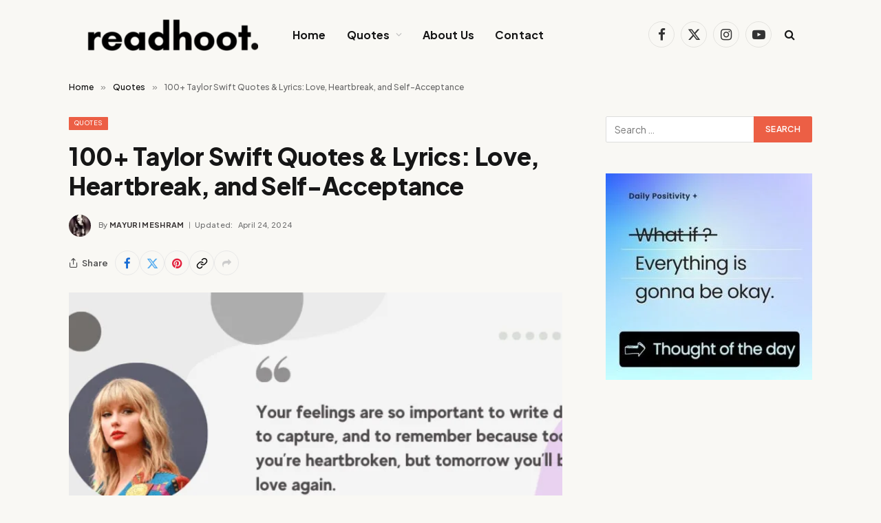

--- FILE ---
content_type: text/html; charset=UTF-8
request_url: https://www.readhoot.com/taylor-swift-quotes/
body_size: 27936
content:

<!DOCTYPE html>
<html lang="en-US" prefix="og: https://ogp.me/ns#" class="s-light site-s-light">

<head>

	<meta charset="UTF-8" />
	<meta name="viewport" content="width=device-width, initial-scale=1" />
	        <style>
            .bd_toc_container {
                transition: ease-in-out .5s !important;
            }
            .bd_toc_container {
                border-top-left-radius:     4px;
                border-top-right-radius:    4px;
                border-bottom-right-radius: 4px;
                border-bottom-left-radius:  4px;
            }
            .bd_toc_container {
                box-shadow: 0px
                            4px
                            16px
                            0px
            rgba(0, 0, 0, 0.03);
            }
            .bd_toc_container.scroll-to-fixed-fixed {
                margin: 0 !important;
            }
            .bd_toc_wrapper .bd_toc_header .bd_toc_switcher_hide_show_icon .bd_toc_arrow {
                border-color: #2c2f32            }
            .bd_toc_wrapper .bd_toc_header:hover .bd_toc_switcher_hide_show_icon .bd_toc_arrow {
                border-color: #2c2f32            }
            .bd_toc_header {
                border-top-left-radius:     10px;
                border-top-right-radius:    10px;
                border-bottom-right-radius: 10px;
                border-bottom-left-radius:  10px;
            }
            .bd_toc_wrapper .bd_toc_wrapper_item .bd_toc_content .bd_toc_content_list ul li a {
                border-top-left-radius:     10px;
                border-top-right-radius:    10px;
                border-bottom-right-radius: 10px;
                border-bottom-left-radius:  10px;
            }
            .bd_toc_container .bd_toc_wrapper .bd_toc_content.list-type-disc ul li a:before {
                background-color: #2c2f32;
                top: calc( 10px + 7px );
                left: calc( 0px - 12px );
            }

        </style>
        
<!-- Search Engine Optimization by Rank Math - https://rankmath.com/ -->
<title>100+ Taylor Swift Quotes &amp; Lyrics: Love, Heartbreak, and Self-Acceptance</title><link rel="preload" as="image" imagesrcset="https://www.readhoot.com/wp-content/uploads/2023/02/taylor-swift-768x432.png 768w, https://www.readhoot.com/wp-content/uploads/2023/02/taylor-swift.png 800w" imagesizes="(max-width: 709px) 100vw, 709px" /><link rel="preload" as="font" href="https://www.readhoot.com/wp-content/themes/smart-mag/css/icons/fonts/ts-icons.woff2?v3.1" type="font/woff2" crossorigin="anonymous" />
<meta name="description" content="Discover the profound impact of Taylor Swift&#039;s quotes, as we delve into her heartfelt words, capturing love, empowerment, and personal growth."/>
<meta name="robots" content="follow, index, max-snippet:-1, max-video-preview:-1, max-image-preview:large"/>
<link rel="canonical" href="https://www.readhoot.com/taylor-swift-quotes/" />
<meta property="og:locale" content="en_US" />
<meta property="og:type" content="article" />
<meta property="og:title" content="100+ Taylor Swift Quotes &amp; Lyrics: Love, Heartbreak, and Self-Acceptance" />
<meta property="og:description" content="Discover the profound impact of Taylor Swift&#039;s quotes, as we delve into her heartfelt words, capturing love, empowerment, and personal growth." />
<meta property="og:url" content="https://www.readhoot.com/taylor-swift-quotes/" />
<meta property="article:section" content="Quotes" />
<meta property="og:updated_time" content="2024-04-24T13:32:40+05:30" />
<meta property="og:image" content="https://www.readhoot.com/wp-content/uploads/2023/02/taylor-swift.png" />
<meta property="og:image:secure_url" content="https://www.readhoot.com/wp-content/uploads/2023/02/taylor-swift.png" />
<meta property="og:image:width" content="800" />
<meta property="og:image:height" content="450" />
<meta property="og:image:alt" content="100+ Taylor Swift Quotes &#038; Lyrics: Love, Heartbreak, and Self-Acceptance" />
<meta property="og:image:type" content="image/png" />
<meta property="article:published_time" content="2023-02-02T12:51:40+05:30" />
<meta property="article:modified_time" content="2024-04-24T13:32:40+05:30" />
<meta name="twitter:card" content="summary_large_image" />
<meta name="twitter:title" content="100+ Taylor Swift Quotes &amp; Lyrics: Love, Heartbreak, and Self-Acceptance" />
<meta name="twitter:description" content="Discover the profound impact of Taylor Swift&#039;s quotes, as we delve into her heartfelt words, capturing love, empowerment, and personal growth." />
<meta name="twitter:image" content="https://www.readhoot.com/wp-content/uploads/2023/02/taylor-swift.png" />
<meta name="twitter:label1" content="Written by" />
<meta name="twitter:data1" content="Mayuri Meshram" />
<meta name="twitter:label2" content="Time to read" />
<meta name="twitter:data2" content="14 minutes" />
<script type="application/ld+json" class="rank-math-schema">{"@context":"https://schema.org","@graph":[{"@type":"Organization","@id":"https://www.readhoot.com/#organization","name":"ReadHoot"},{"@type":"WebSite","@id":"https://www.readhoot.com/#website","url":"https://www.readhoot.com","publisher":{"@id":"https://www.readhoot.com/#organization"},"inLanguage":"en-US"},{"@type":"ImageObject","@id":"https://www.readhoot.com/wp-content/uploads/2023/02/taylor-swift.png","url":"https://www.readhoot.com/wp-content/uploads/2023/02/taylor-swift.png","width":"800","height":"450","inLanguage":"en-US"},{"@type":"WebPage","@id":"https://www.readhoot.com/taylor-swift-quotes/#webpage","url":"https://www.readhoot.com/taylor-swift-quotes/","name":"100+ Taylor Swift Quotes &amp; Lyrics: Love, Heartbreak, and Self-Acceptance","datePublished":"2023-02-02T12:51:40+05:30","dateModified":"2024-04-24T13:32:40+05:30","isPartOf":{"@id":"https://www.readhoot.com/#website"},"primaryImageOfPage":{"@id":"https://www.readhoot.com/wp-content/uploads/2023/02/taylor-swift.png"},"inLanguage":"en-US"},{"@type":"Person","@id":"https://www.readhoot.com/author/mayuri/","name":"Mayuri Meshram","url":"https://www.readhoot.com/author/mayuri/","image":{"@type":"ImageObject","@id":"https://www.readhoot.com/wp-content/uploads/2022/09/mayuri-96x96.jpg","url":"https://www.readhoot.com/wp-content/uploads/2022/09/mayuri-96x96.jpg","caption":"Mayuri Meshram","inLanguage":"en-US"},"worksFor":{"@id":"https://www.readhoot.com/#organization"}},{"@type":"BlogPosting","headline":"100+ Taylor Swift Quotes &amp; Lyrics: Love, Heartbreak, and Self-Acceptance","datePublished":"2023-02-02T12:51:40+05:30","dateModified":"2024-04-24T13:32:40+05:30","author":{"@id":"https://www.readhoot.com/author/mayuri/","name":"Mayuri Meshram"},"publisher":{"@id":"https://www.readhoot.com/#organization"},"description":"Discover the profound impact of Taylor Swift&#039;s quotes, as we delve into her heartfelt words, capturing love, empowerment, and personal growth.","name":"100+ Taylor Swift Quotes &amp; Lyrics: Love, Heartbreak, and Self-Acceptance","@id":"https://www.readhoot.com/taylor-swift-quotes/#richSnippet","isPartOf":{"@id":"https://www.readhoot.com/taylor-swift-quotes/#webpage"},"image":{"@id":"https://www.readhoot.com/wp-content/uploads/2023/02/taylor-swift.png"},"inLanguage":"en-US","mainEntityOfPage":{"@id":"https://www.readhoot.com/taylor-swift-quotes/#webpage"}}]}</script>
<!-- /Rank Math WordPress SEO plugin -->

<link rel='dns-prefetch' href='//fonts.googleapis.com' />
<link rel="alternate" type="application/rss+xml" title="ReadHoot &raquo; Feed" href="https://www.readhoot.com/feed/" />
<script type="text/javascript">
/* <![CDATA[ */
window._wpemojiSettings = {"baseUrl":"https:\/\/s.w.org\/images\/core\/emoji\/15.0.3\/72x72\/","ext":".png","svgUrl":"https:\/\/s.w.org\/images\/core\/emoji\/15.0.3\/svg\/","svgExt":".svg","source":{"concatemoji":"https:\/\/www.readhoot.com\/wp-includes\/js\/wp-emoji-release.min.js?ver=6.6.4"}};
/*! This file is auto-generated */
!function(i,n){var o,s,e;function c(e){try{var t={supportTests:e,timestamp:(new Date).valueOf()};sessionStorage.setItem(o,JSON.stringify(t))}catch(e){}}function p(e,t,n){e.clearRect(0,0,e.canvas.width,e.canvas.height),e.fillText(t,0,0);var t=new Uint32Array(e.getImageData(0,0,e.canvas.width,e.canvas.height).data),r=(e.clearRect(0,0,e.canvas.width,e.canvas.height),e.fillText(n,0,0),new Uint32Array(e.getImageData(0,0,e.canvas.width,e.canvas.height).data));return t.every(function(e,t){return e===r[t]})}function u(e,t,n){switch(t){case"flag":return n(e,"\ud83c\udff3\ufe0f\u200d\u26a7\ufe0f","\ud83c\udff3\ufe0f\u200b\u26a7\ufe0f")?!1:!n(e,"\ud83c\uddfa\ud83c\uddf3","\ud83c\uddfa\u200b\ud83c\uddf3")&&!n(e,"\ud83c\udff4\udb40\udc67\udb40\udc62\udb40\udc65\udb40\udc6e\udb40\udc67\udb40\udc7f","\ud83c\udff4\u200b\udb40\udc67\u200b\udb40\udc62\u200b\udb40\udc65\u200b\udb40\udc6e\u200b\udb40\udc67\u200b\udb40\udc7f");case"emoji":return!n(e,"\ud83d\udc26\u200d\u2b1b","\ud83d\udc26\u200b\u2b1b")}return!1}function f(e,t,n){var r="undefined"!=typeof WorkerGlobalScope&&self instanceof WorkerGlobalScope?new OffscreenCanvas(300,150):i.createElement("canvas"),a=r.getContext("2d",{willReadFrequently:!0}),o=(a.textBaseline="top",a.font="600 32px Arial",{});return e.forEach(function(e){o[e]=t(a,e,n)}),o}function t(e){var t=i.createElement("script");t.src=e,t.defer=!0,i.head.appendChild(t)}"undefined"!=typeof Promise&&(o="wpEmojiSettingsSupports",s=["flag","emoji"],n.supports={everything:!0,everythingExceptFlag:!0},e=new Promise(function(e){i.addEventListener("DOMContentLoaded",e,{once:!0})}),new Promise(function(t){var n=function(){try{var e=JSON.parse(sessionStorage.getItem(o));if("object"==typeof e&&"number"==typeof e.timestamp&&(new Date).valueOf()<e.timestamp+604800&&"object"==typeof e.supportTests)return e.supportTests}catch(e){}return null}();if(!n){if("undefined"!=typeof Worker&&"undefined"!=typeof OffscreenCanvas&&"undefined"!=typeof URL&&URL.createObjectURL&&"undefined"!=typeof Blob)try{var e="postMessage("+f.toString()+"("+[JSON.stringify(s),u.toString(),p.toString()].join(",")+"));",r=new Blob([e],{type:"text/javascript"}),a=new Worker(URL.createObjectURL(r),{name:"wpTestEmojiSupports"});return void(a.onmessage=function(e){c(n=e.data),a.terminate(),t(n)})}catch(e){}c(n=f(s,u,p))}t(n)}).then(function(e){for(var t in e)n.supports[t]=e[t],n.supports.everything=n.supports.everything&&n.supports[t],"flag"!==t&&(n.supports.everythingExceptFlag=n.supports.everythingExceptFlag&&n.supports[t]);n.supports.everythingExceptFlag=n.supports.everythingExceptFlag&&!n.supports.flag,n.DOMReady=!1,n.readyCallback=function(){n.DOMReady=!0}}).then(function(){return e}).then(function(){var e;n.supports.everything||(n.readyCallback(),(e=n.source||{}).concatemoji?t(e.concatemoji):e.wpemoji&&e.twemoji&&(t(e.twemoji),t(e.wpemoji)))}))}((window,document),window._wpemojiSettings);
/* ]]> */
</script>
<style id='wp-emoji-styles-inline-css' type='text/css'>

	img.wp-smiley, img.emoji {
		display: inline !important;
		border: none !important;
		box-shadow: none !important;
		height: 1em !important;
		width: 1em !important;
		margin: 0 0.07em !important;
		vertical-align: -0.1em !important;
		background: none !important;
		padding: 0 !important;
	}
</style>
<link rel='stylesheet' id='wp-block-library-css' href='https://www.readhoot.com/wp-includes/css/dist/block-library/style.min.css?ver=6.6.4' type='text/css' media='all' />
<style id='boomdevs-toc-style-inline-css' type='text/css'>
/*!********************************************************************************************************************************************************************************************************************************************************************!*\
  !*** css ./node_modules/css-loader/dist/cjs.js??ruleSet[1].rules[3].use[1]!./node_modules/postcss-loader/dist/cjs.js??ruleSet[1].rules[3].use[2]!./node_modules/sass-loader/dist/cjs.js??ruleSet[1].rules[3].use[3]!./includes/block-editor/assets/scss/edit.scss ***!
  \********************************************************************************************************************************************************************************************************************************************************************/
.is-root-container .is-selected.wp-block-boomdevs-toc:focus {
  outline: none;
}

.wp-block-boomdevs-toc .bd_toc_block_wrapper {
  background-color: #EFF7FF;
  border: 1px solid #D4ECFF;
  border-radius: 10px;
  padding: 15px;
  font-family: inherit;
  display: flex;
  align-items: center;
}
.wp-block-boomdevs-toc .bd_toc_block_wrapper img {
  width: 60px;
  margin-right: 20px;
}
.wp-block-boomdevs-toc .bd_toc_block_wrapper h2 {
  font-size: 20px !important;
  margin: 0;
}

/*# sourceMappingURL=index.css.map*/
</style>
<style id='rank-math-toc-block-style-inline-css' type='text/css'>
.wp-block-rank-math-toc-block nav ol{counter-reset:item}.wp-block-rank-math-toc-block nav ol li{display:block}.wp-block-rank-math-toc-block nav ol li:before{content:counters(item, ".") ". ";counter-increment:item}

</style>
<style id='classic-theme-styles-inline-css' type='text/css'>
/*! This file is auto-generated */
.wp-block-button__link{color:#fff;background-color:#32373c;border-radius:9999px;box-shadow:none;text-decoration:none;padding:calc(.667em + 2px) calc(1.333em + 2px);font-size:1.125em}.wp-block-file__button{background:#32373c;color:#fff;text-decoration:none}
</style>
<style id='global-styles-inline-css' type='text/css'>
:root{--wp--preset--aspect-ratio--square: 1;--wp--preset--aspect-ratio--4-3: 4/3;--wp--preset--aspect-ratio--3-4: 3/4;--wp--preset--aspect-ratio--3-2: 3/2;--wp--preset--aspect-ratio--2-3: 2/3;--wp--preset--aspect-ratio--16-9: 16/9;--wp--preset--aspect-ratio--9-16: 9/16;--wp--preset--color--black: #000000;--wp--preset--color--cyan-bluish-gray: #abb8c3;--wp--preset--color--white: #ffffff;--wp--preset--color--pale-pink: #f78da7;--wp--preset--color--vivid-red: #cf2e2e;--wp--preset--color--luminous-vivid-orange: #ff6900;--wp--preset--color--luminous-vivid-amber: #fcb900;--wp--preset--color--light-green-cyan: #7bdcb5;--wp--preset--color--vivid-green-cyan: #00d084;--wp--preset--color--pale-cyan-blue: #8ed1fc;--wp--preset--color--vivid-cyan-blue: #0693e3;--wp--preset--color--vivid-purple: #9b51e0;--wp--preset--gradient--vivid-cyan-blue-to-vivid-purple: linear-gradient(135deg,rgba(6,147,227,1) 0%,rgb(155,81,224) 100%);--wp--preset--gradient--light-green-cyan-to-vivid-green-cyan: linear-gradient(135deg,rgb(122,220,180) 0%,rgb(0,208,130) 100%);--wp--preset--gradient--luminous-vivid-amber-to-luminous-vivid-orange: linear-gradient(135deg,rgba(252,185,0,1) 0%,rgba(255,105,0,1) 100%);--wp--preset--gradient--luminous-vivid-orange-to-vivid-red: linear-gradient(135deg,rgba(255,105,0,1) 0%,rgb(207,46,46) 100%);--wp--preset--gradient--very-light-gray-to-cyan-bluish-gray: linear-gradient(135deg,rgb(238,238,238) 0%,rgb(169,184,195) 100%);--wp--preset--gradient--cool-to-warm-spectrum: linear-gradient(135deg,rgb(74,234,220) 0%,rgb(151,120,209) 20%,rgb(207,42,186) 40%,rgb(238,44,130) 60%,rgb(251,105,98) 80%,rgb(254,248,76) 100%);--wp--preset--gradient--blush-light-purple: linear-gradient(135deg,rgb(255,206,236) 0%,rgb(152,150,240) 100%);--wp--preset--gradient--blush-bordeaux: linear-gradient(135deg,rgb(254,205,165) 0%,rgb(254,45,45) 50%,rgb(107,0,62) 100%);--wp--preset--gradient--luminous-dusk: linear-gradient(135deg,rgb(255,203,112) 0%,rgb(199,81,192) 50%,rgb(65,88,208) 100%);--wp--preset--gradient--pale-ocean: linear-gradient(135deg,rgb(255,245,203) 0%,rgb(182,227,212) 50%,rgb(51,167,181) 100%);--wp--preset--gradient--electric-grass: linear-gradient(135deg,rgb(202,248,128) 0%,rgb(113,206,126) 100%);--wp--preset--gradient--midnight: linear-gradient(135deg,rgb(2,3,129) 0%,rgb(40,116,252) 100%);--wp--preset--font-size--small: 13px;--wp--preset--font-size--medium: 20px;--wp--preset--font-size--large: 36px;--wp--preset--font-size--x-large: 42px;--wp--preset--spacing--20: 0.44rem;--wp--preset--spacing--30: 0.67rem;--wp--preset--spacing--40: 1rem;--wp--preset--spacing--50: 1.5rem;--wp--preset--spacing--60: 2.25rem;--wp--preset--spacing--70: 3.38rem;--wp--preset--spacing--80: 5.06rem;--wp--preset--shadow--natural: 6px 6px 9px rgba(0, 0, 0, 0.2);--wp--preset--shadow--deep: 12px 12px 50px rgba(0, 0, 0, 0.4);--wp--preset--shadow--sharp: 6px 6px 0px rgba(0, 0, 0, 0.2);--wp--preset--shadow--outlined: 6px 6px 0px -3px rgba(255, 255, 255, 1), 6px 6px rgba(0, 0, 0, 1);--wp--preset--shadow--crisp: 6px 6px 0px rgba(0, 0, 0, 1);}:where(.is-layout-flex){gap: 0.5em;}:where(.is-layout-grid){gap: 0.5em;}body .is-layout-flex{display: flex;}.is-layout-flex{flex-wrap: wrap;align-items: center;}.is-layout-flex > :is(*, div){margin: 0;}body .is-layout-grid{display: grid;}.is-layout-grid > :is(*, div){margin: 0;}:where(.wp-block-columns.is-layout-flex){gap: 2em;}:where(.wp-block-columns.is-layout-grid){gap: 2em;}:where(.wp-block-post-template.is-layout-flex){gap: 1.25em;}:where(.wp-block-post-template.is-layout-grid){gap: 1.25em;}.has-black-color{color: var(--wp--preset--color--black) !important;}.has-cyan-bluish-gray-color{color: var(--wp--preset--color--cyan-bluish-gray) !important;}.has-white-color{color: var(--wp--preset--color--white) !important;}.has-pale-pink-color{color: var(--wp--preset--color--pale-pink) !important;}.has-vivid-red-color{color: var(--wp--preset--color--vivid-red) !important;}.has-luminous-vivid-orange-color{color: var(--wp--preset--color--luminous-vivid-orange) !important;}.has-luminous-vivid-amber-color{color: var(--wp--preset--color--luminous-vivid-amber) !important;}.has-light-green-cyan-color{color: var(--wp--preset--color--light-green-cyan) !important;}.has-vivid-green-cyan-color{color: var(--wp--preset--color--vivid-green-cyan) !important;}.has-pale-cyan-blue-color{color: var(--wp--preset--color--pale-cyan-blue) !important;}.has-vivid-cyan-blue-color{color: var(--wp--preset--color--vivid-cyan-blue) !important;}.has-vivid-purple-color{color: var(--wp--preset--color--vivid-purple) !important;}.has-black-background-color{background-color: var(--wp--preset--color--black) !important;}.has-cyan-bluish-gray-background-color{background-color: var(--wp--preset--color--cyan-bluish-gray) !important;}.has-white-background-color{background-color: var(--wp--preset--color--white) !important;}.has-pale-pink-background-color{background-color: var(--wp--preset--color--pale-pink) !important;}.has-vivid-red-background-color{background-color: var(--wp--preset--color--vivid-red) !important;}.has-luminous-vivid-orange-background-color{background-color: var(--wp--preset--color--luminous-vivid-orange) !important;}.has-luminous-vivid-amber-background-color{background-color: var(--wp--preset--color--luminous-vivid-amber) !important;}.has-light-green-cyan-background-color{background-color: var(--wp--preset--color--light-green-cyan) !important;}.has-vivid-green-cyan-background-color{background-color: var(--wp--preset--color--vivid-green-cyan) !important;}.has-pale-cyan-blue-background-color{background-color: var(--wp--preset--color--pale-cyan-blue) !important;}.has-vivid-cyan-blue-background-color{background-color: var(--wp--preset--color--vivid-cyan-blue) !important;}.has-vivid-purple-background-color{background-color: var(--wp--preset--color--vivid-purple) !important;}.has-black-border-color{border-color: var(--wp--preset--color--black) !important;}.has-cyan-bluish-gray-border-color{border-color: var(--wp--preset--color--cyan-bluish-gray) !important;}.has-white-border-color{border-color: var(--wp--preset--color--white) !important;}.has-pale-pink-border-color{border-color: var(--wp--preset--color--pale-pink) !important;}.has-vivid-red-border-color{border-color: var(--wp--preset--color--vivid-red) !important;}.has-luminous-vivid-orange-border-color{border-color: var(--wp--preset--color--luminous-vivid-orange) !important;}.has-luminous-vivid-amber-border-color{border-color: var(--wp--preset--color--luminous-vivid-amber) !important;}.has-light-green-cyan-border-color{border-color: var(--wp--preset--color--light-green-cyan) !important;}.has-vivid-green-cyan-border-color{border-color: var(--wp--preset--color--vivid-green-cyan) !important;}.has-pale-cyan-blue-border-color{border-color: var(--wp--preset--color--pale-cyan-blue) !important;}.has-vivid-cyan-blue-border-color{border-color: var(--wp--preset--color--vivid-cyan-blue) !important;}.has-vivid-purple-border-color{border-color: var(--wp--preset--color--vivid-purple) !important;}.has-vivid-cyan-blue-to-vivid-purple-gradient-background{background: var(--wp--preset--gradient--vivid-cyan-blue-to-vivid-purple) !important;}.has-light-green-cyan-to-vivid-green-cyan-gradient-background{background: var(--wp--preset--gradient--light-green-cyan-to-vivid-green-cyan) !important;}.has-luminous-vivid-amber-to-luminous-vivid-orange-gradient-background{background: var(--wp--preset--gradient--luminous-vivid-amber-to-luminous-vivid-orange) !important;}.has-luminous-vivid-orange-to-vivid-red-gradient-background{background: var(--wp--preset--gradient--luminous-vivid-orange-to-vivid-red) !important;}.has-very-light-gray-to-cyan-bluish-gray-gradient-background{background: var(--wp--preset--gradient--very-light-gray-to-cyan-bluish-gray) !important;}.has-cool-to-warm-spectrum-gradient-background{background: var(--wp--preset--gradient--cool-to-warm-spectrum) !important;}.has-blush-light-purple-gradient-background{background: var(--wp--preset--gradient--blush-light-purple) !important;}.has-blush-bordeaux-gradient-background{background: var(--wp--preset--gradient--blush-bordeaux) !important;}.has-luminous-dusk-gradient-background{background: var(--wp--preset--gradient--luminous-dusk) !important;}.has-pale-ocean-gradient-background{background: var(--wp--preset--gradient--pale-ocean) !important;}.has-electric-grass-gradient-background{background: var(--wp--preset--gradient--electric-grass) !important;}.has-midnight-gradient-background{background: var(--wp--preset--gradient--midnight) !important;}.has-small-font-size{font-size: var(--wp--preset--font-size--small) !important;}.has-medium-font-size{font-size: var(--wp--preset--font-size--medium) !important;}.has-large-font-size{font-size: var(--wp--preset--font-size--large) !important;}.has-x-large-font-size{font-size: var(--wp--preset--font-size--x-large) !important;}
:where(.wp-block-post-template.is-layout-flex){gap: 1.25em;}:where(.wp-block-post-template.is-layout-grid){gap: 1.25em;}
:where(.wp-block-columns.is-layout-flex){gap: 2em;}:where(.wp-block-columns.is-layout-grid){gap: 2em;}
:root :where(.wp-block-pullquote){font-size: 1.5em;line-height: 1.6;}
</style>
<link data-minify="1" rel='stylesheet' id='boomdevs-toc-css' href='https://www.readhoot.com/wp-content/cache/min/1/wp-content/plugins/top-table-of-contents/public/css/boomdevs-toc-public.css?ver=1728476851' type='text/css' media='all' />
<link data-minify="1" rel='stylesheet' id='tablepress-default-css' href='https://www.readhoot.com/wp-content/cache/min/1/wp-content/plugins/tablepress/css/build/default.css?ver=1728476851' type='text/css' media='all' />
<link data-minify="1" rel='stylesheet' id='smartmag-core-css' href='https://www.readhoot.com/wp-content/cache/min/1/wp-content/themes/smart-mag/style.css?ver=1728476851' type='text/css' media='all' />
<style id='smartmag-core-inline-css' type='text/css'>
:root { --c-main: #ec5f45;
--c-main-rgb: 236,95,69;
--text-font: "Plus Jakarta Sans", system-ui, -apple-system, "Segoe UI", Arial, sans-serif;
--body-font: "Plus Jakarta Sans", system-ui, -apple-system, "Segoe UI", Arial, sans-serif;
--title-font: var(--body-font);
--main-width: 1080px;
--c-post-meta: #7a7a7a;
--p-title-space: 8px;
--excerpt-mt: 10px;
--c-excerpts: #262626;
--excerpt-size: 14px;
--post-content-gaps: 1.5em; }
.s-light body { background-color: #f9f8f4; }
.post-title:not(._) { font-weight: 800; letter-spacing: -0.01em; }
:root { --sidebar-width: 300px; }
.ts-row, .has-el-gap { --sidebar-c-width: calc(var(--sidebar-width) + var(--grid-gutter-h) + var(--sidebar-c-pad)); }
:root { --sidebar-pad: 45px; --sidebar-sep-pad: 45px; }
.breadcrumbs { font-weight: 500; }
.s-light .breadcrumbs { --c-a: #0a0a0a; }
.s-dark .breadcrumbs { --c-a: #efefef; }
.s-light .breadcrumbs { color: #6b6b6b; }
.s-dark .breadcrumbs { color: #b5b5b5; }
.smart-head-main .smart-head-mid { --head-h: 100px; background-color: #f9f8f4; }
.navigation-main .menu > li > a { font-size: 16px; font-weight: bold; letter-spacing: 0.01em; }
.navigation-main { --nav-items-space: 15px; }
.nav-hov-b .menu > li > a:before { border-width: 3px; }
.s-dark .navigation { --c-nav-drop-bg: #060416; }
.main-footer .upper-footer { background-color: #0e0c16; }
.main-footer .lower-footer { background-color: #06040e; }
.post-meta .meta-item, .post-meta .text-in { font-size: 11px; font-weight: 500; text-transform: initial; letter-spacing: 0.03em; }
.post-meta .post-cat > a { font-weight: 600; text-transform: uppercase; }
.post-meta .post-author > a { font-weight: bold; text-transform: uppercase; }
.s-light .block-wrap.s-dark { --c-post-meta: var(--c-contrast-450); }
.s-dark, .s-light .block-wrap.s-dark { --c-post-meta: #ffffff; }
.post-meta .post-author > a { color: #3a3636; }
.s-dark .post-meta .post-author > a { color: #ffffff; }
.post-meta { --p-meta-sep: "\7c"; --p-meta-sep-pad: 6px; }
.post-meta .meta-item:before { transform: scale(0.75); }
.l-post .excerpt { font-weight: normal; }
.cat-labels .category { font-size: 9px; line-height: 2; letter-spacing: 0.05em; padding-bottom: 1px; }
.block-head-c .heading { font-weight: 800; }
.block-head-c { --line-weight: 5px; --c-line: var(--c-main); --border-weight: 2px; }
.load-button { padding-top: 13px; padding-bottom: 14px; width: 300px; }
.loop-grid .ratio-is-custom { padding-bottom: calc(100% / 1.55); }
.loop-grid-base .post-title { font-size: 18px; }
.loop-grid-sm .post-title { font-size: 17px; }
.has-nums-c .l-post .post-title:before,
.has-nums-c .l-post .content:before { font-size: 18px; font-weight: bold; }
.has-nums:not(.has-nums-c) { --num-color: var(--c-main); }
.loop-list .ratio-is-custom { padding-bottom: calc(100% / 1.55); }
.loop-small .post-title { font-size: 15px; }
.loop-small .media:not(i) { max-width: 93px; }
.entry-content { line-height: 1.75; }
.site-s-light .entry-content { color: #212121; }
:where(.entry-content) a { text-decoration: underline; text-underline-offset: 4px; text-decoration-thickness: 2px; }
.entry-content p { --post-content-gaps: 1.4em; }
.s-head-modern .sub-title { font-weight: 500; }
.site-s-light .s-head-modern .sub-title { color: #494949; }
.site-s-light .s-head-modern-a .post-meta { --c-post-meta: #727272; }
.s-head-modern-a .post-title { margin-bottom: 20px; }
@media (min-width: 1200px) { .nav-hov-b .menu > li > a:before { width: calc(100% - (var(--nav-items-space, 15px)*2)); left: var(--nav-items-space); }
.block-head-c .heading { font-size: 18px; } }
@media (min-width: 941px) and (max-width: 1200px) { .ts-row, .has-el-gap { --sidebar-c-width: calc(var(--sidebar-width) + var(--grid-gutter-h) + var(--sidebar-c-pad)); }
.navigation-main .menu > li > a { font-size: calc(10px + (16px - 10px) * .7); } }
@media (min-width: 768px) and (max-width: 940px) { .ts-contain, .main { padding-left: 35px; padding-right: 35px; }
.layout-boxed-inner { --wrap-padding: 35px; }
:root { --wrap-padding: 35px; } }
@media (max-width: 767px) { .ts-contain, .main { padding-left: 25px; padding-right: 25px; }
.layout-boxed-inner { --wrap-padding: 25px; }
:root { --wrap-padding: 25px; } }


</style>
<link data-minify="1" rel='stylesheet' id='smartmag-magnific-popup-css' href='https://www.readhoot.com/wp-content/cache/min/1/wp-content/themes/smart-mag/css/lightbox.css?ver=1728476851' type='text/css' media='all' />
<link data-minify="1" rel='stylesheet' id='smartmag-icons-css' href='https://www.readhoot.com/wp-content/cache/min/1/wp-content/themes/smart-mag/css/icons/icons.css?ver=1728476851' type='text/css' media='all' />
<link rel='stylesheet' id='smartmag-gfonts-custom-css' href='https://fonts.googleapis.com/css?family=Plus+Jakarta+Sans%3A400%2C500%2C600%2C700%2C800&#038;display=swap' type='text/css' media='all' />
<script type="text/javascript" id="smartmag-lazy-inline-js-after">
/* <![CDATA[ */
/**
 * @copyright ThemeSphere
 * @preserve
 */
var BunyadLazy={};BunyadLazy.load=function(){function a(e,n){var t={};e.dataset.bgset&&e.dataset.sizes?(t.sizes=e.dataset.sizes,t.srcset=e.dataset.bgset):t.src=e.dataset.bgsrc,function(t){var a=t.dataset.ratio;if(0<a){const e=t.parentElement;if(e.classList.contains("media-ratio")){const n=e.style;n.getPropertyValue("--a-ratio")||(n.paddingBottom=100/a+"%")}}}(e);var a,o=document.createElement("img");for(a in o.onload=function(){var t="url('"+(o.currentSrc||o.src)+"')",a=e.style;a.backgroundImage!==t&&requestAnimationFrame(()=>{a.backgroundImage=t,n&&n()}),o.onload=null,o.onerror=null,o=null},o.onerror=o.onload,t)o.setAttribute(a,t[a]);o&&o.complete&&0<o.naturalWidth&&o.onload&&o.onload()}function e(t){t.dataset.loaded||a(t,()=>{document.dispatchEvent(new Event("lazyloaded")),t.dataset.loaded=1})}function n(t){"complete"===document.readyState?t():window.addEventListener("load",t)}return{initEarly:function(){var t,a=()=>{document.querySelectorAll(".img.bg-cover:not(.lazyload)").forEach(e)};"complete"!==document.readyState?(t=setInterval(a,150),n(()=>{a(),clearInterval(t)})):a()},callOnLoad:n,initBgImages:function(t){t&&n(()=>{document.querySelectorAll(".img.bg-cover").forEach(e)})},bgLoad:a}}(),BunyadLazy.load.initEarly();
/* ]]> */
</script>
<script type="text/javascript" src="https://www.readhoot.com/wp-includes/js/jquery/jquery.min.js?ver=3.7.1" id="jquery-core-js"></script>
<script type="text/javascript" src="https://www.readhoot.com/wp-includes/js/jquery/jquery-migrate.min.js?ver=3.4.1" id="jquery-migrate-js"></script>
<script type="text/javascript" src="https://www.readhoot.com/wp-content/plugins/sphere-post-views/assets/js/post-views.js?ver=1.0.1" id="sphere-post-views-js"></script>
<script type="text/javascript" id="sphere-post-views-js-after">
/* <![CDATA[ */
var Sphere_PostViews = {"ajaxUrl":"https:\/\/www.readhoot.com\/wp-admin\/admin-ajax.php?sphere_post_views=1","sampling":0,"samplingRate":10,"repeatCountDelay":0,"postID":10073,"token":"c2cb9b4be5"}
/* ]]> */
</script>
<link rel="https://api.w.org/" href="https://www.readhoot.com/wp-json/" /><link rel="alternate" title="JSON" type="application/json" href="https://www.readhoot.com/wp-json/wp/v2/posts/10073" /><link rel="EditURI" type="application/rsd+xml" title="RSD" href="https://www.readhoot.com/xmlrpc.php?rsd" />
<meta name="generator" content="WordPress 6.6.4" />
<link rel='shortlink' href='https://www.readhoot.com/?p=10073' />
<link rel="alternate" title="oEmbed (JSON)" type="application/json+oembed" href="https://www.readhoot.com/wp-json/oembed/1.0/embed?url=https%3A%2F%2Fwww.readhoot.com%2Ftaylor-swift-quotes%2F" />
<link rel="alternate" title="oEmbed (XML)" type="text/xml+oembed" href="https://www.readhoot.com/wp-json/oembed/1.0/embed?url=https%3A%2F%2Fwww.readhoot.com%2Ftaylor-swift-quotes%2F&#038;format=xml" />

		<script>
		var BunyadSchemeKey = 'bunyad-scheme';
		(() => {
			const d = document.documentElement;
			const c = d.classList;
			var scheme = localStorage.getItem(BunyadSchemeKey);
			
			if (scheme) {
				d.dataset.origClass = c;
				scheme === 'dark' ? c.remove('s-light', 'site-s-light') : c.remove('s-dark', 'site-s-dark');
				c.add('site-s-' + scheme, 's-' + scheme);
			}
		})();
		</script>
		<meta name="generator" content="Elementor 3.24.3; features: additional_custom_breakpoints; settings: css_print_method-external, google_font-enabled, font_display-swap">
			<style>
				.e-con.e-parent:nth-of-type(n+4):not(.e-lazyloaded):not(.e-no-lazyload),
				.e-con.e-parent:nth-of-type(n+4):not(.e-lazyloaded):not(.e-no-lazyload) * {
					background-image: none !important;
				}
				@media screen and (max-height: 1024px) {
					.e-con.e-parent:nth-of-type(n+3):not(.e-lazyloaded):not(.e-no-lazyload),
					.e-con.e-parent:nth-of-type(n+3):not(.e-lazyloaded):not(.e-no-lazyload) * {
						background-image: none !important;
					}
				}
				@media screen and (max-height: 640px) {
					.e-con.e-parent:nth-of-type(n+2):not(.e-lazyloaded):not(.e-no-lazyload),
					.e-con.e-parent:nth-of-type(n+2):not(.e-lazyloaded):not(.e-no-lazyload) * {
						background-image: none !important;
					}
				}
			</style>
			<style type="text/css">.bd_toc_container{width:100%!important;}.bd_toc_wrapper{padding-top:12px!important;padding-right:12px!important;padding-bottom:12px!important;padding-left:12px!important;}.bd_toc_container{margin-top:0px!important;margin-bottom:30px!important;}.bd_toc_container{background-color:#f9f9f9!important;}.bd_toc_container{border-top-width:1px!important;border-right-width:1px!important;border-bottom-width:1px!important;border-left-width:1px!important;border-color:#aaaaaa!important;border-style:solid!important;}.bd_toc_header_title{font-family:"Tahoma"!important;font-weight:normal!important;font-size:20px!important;}.bd_toc_wrapper .bd_toc_header .bd_toc_header_title{color:#2c2f32!important;}.bd_toc_wrapper .bd_toc_header:hover .bd_toc_header_title{color:#2c2f32!important;}.bd_toc_header{padding-top:0px!important;padding-right:2px!important;padding-bottom:0px!important;padding-left:0px!important;}.bd_toc_header.active{margin-top:0px!important;margin-right:0px!important;margin-bottom:0px!important;margin-left:0px!important;}.bd_toc_content_list .bd_toc_content_list_item ul > li > a{font-family:"Tahoma"!important;font-weight:normal!important;font-size:16px!important;}.bd_toc_wrapper .bd_toc_wrapper_item .bd_toc_content .bd_toc_content_list_item ul li a{padding-top:10px!important;padding-right:0px!important;padding-bottom:0px!important;padding-left:0px!important;}.bd_toc_wrapper .bd_toc_wrapper_item .bd_toc_content .bd_toc_content_list_item ul li a{margin-top:0px!important;margin-right:0px!important;margin-bottom:0px!important;margin-left:0px!important;}.bd_toc_wrapper .bd_toc_wrapper_item .bd_toc_content .bd_toc_content_list ul li a{border-top-width:0px;border-right-width:0px;border-bottom-width:0px;border-left-width:0px;border-color:#ffffff;border-style:solid;}.bd_toc_wrapper .bd_toc_wrapper_item .bd_toc_content .bd_toc_content_list ul li.current > a{border-top-width:0px;border-right-width:0px;border-bottom-width:0px;border-left-width:0px;border-color:#ffffff;border-style:solid;}.bd_toc_content{background-color:#f9f9f9!important;}.bd_toc_wrapper .bd_toc_wrapper_item .bd_toc_content .bd_toc_content_list ul li a{background-color:#f9f9f9!important;}.bd_toc_wrapper .bd_toc_wrapper_item .bd_toc_content .bd_toc_content_list ul li.current > a{background-color:#f7f7f700!important;}.bd_toc_wrapper .bd_toc_wrapper_item .bd_toc_content .bd_toc_content_list ul li a, .bd_toc_container .bd_toc_wrapper .bd_toc_content_list_item ul li .collaps-button .toggle-icon{color:#2c2f32;}.bd_toc_wrapper .bd_toc_wrapper_item .bd_toc_content .bd_toc_content_list ul li a:hover, .bd_toc_container .bd_toc_wrapper .bd_toc_content_list_item ul li .collaps-button .toggle-icon:hover{color:#2c2f32;}.bd_toc_wrapper .bd_toc_wrapper_item .bd_toc_content .bd_toc_content_list ul li.current > a,.bd_toc_container .bd_toc_wrapper .bd_toc_content_list_item ul li.current>.collaps-button .toggle-icon{color:#2c2f32;}</style><link rel="icon" href="https://www.readhoot.com/wp-content/uploads/2023/03/cropped-readhoot.-1-e1679211417633-32x32.png" sizes="32x32" />
<link rel="icon" href="https://www.readhoot.com/wp-content/uploads/2023/03/cropped-readhoot.-1-e1679211417633-192x192.png" sizes="192x192" />
<link rel="apple-touch-icon" href="https://www.readhoot.com/wp-content/uploads/2023/03/cropped-readhoot.-1-e1679211417633-180x180.png" />
<meta name="msapplication-TileImage" content="https://www.readhoot.com/wp-content/uploads/2023/03/cropped-readhoot.-1-e1679211417633-270x270.png" />


</head>

<body class="post-template-default single single-post postid-10073 single-format-standard right-sidebar post-layout-modern post-cat-5 has-lb has-lb-sm ts-img-hov-fade layout-normal elementor-default elementor-kit-17992">



<div class="main-wrap">

	
<div class="off-canvas-backdrop"></div>
<div class="mobile-menu-container off-canvas s-dark hide-menu-lg" id="off-canvas">

	<div class="off-canvas-head">
		<a href="#" class="close">
			<span class="visuallyhidden">Close Menu</span>
			<i class="tsi tsi-times"></i>
		</a>

		<div class="ts-logo">
					</div>
	</div>

	<div class="off-canvas-content">

					<ul class="mobile-menu"></ul>
		
		
		
		<div class="spc-social-block spc-social spc-social-b smart-head-social">
		
			
				<a href="#" class="link service s-facebook" target="_blank" rel="nofollow noopener">
					<i class="icon tsi tsi-facebook"></i>					<span class="visuallyhidden">Facebook</span>
				</a>
									
			
				<a href="#" class="link service s-twitter" target="_blank" rel="nofollow noopener">
					<i class="icon tsi tsi-twitter"></i>					<span class="visuallyhidden">X (Twitter)</span>
				</a>
									
			
				<a href="#" class="link service s-instagram" target="_blank" rel="nofollow noopener">
					<i class="icon tsi tsi-instagram"></i>					<span class="visuallyhidden">Instagram</span>
				</a>
									
			
		</div>

		
	</div>

</div>
<div class="smart-head smart-head-a smart-head-main" id="smart-head" data-sticky="auto" data-sticky-type="smart" data-sticky-full>
	
	<div class="smart-head-row smart-head-mid is-light wrap">

		<div class="inner full">

							
				<div class="items items-left ">
					<a href="https://www.readhoot.com/" title="ReadHoot" rel="home" class="logo-link ts-logo logo-is-image">
		<span>
			
				
					<img src="https://www.readhoot.com/wp-content/uploads/2023/12/readhoot.-e1679029456213.webp" class="logo-image" alt="ReadHoot" width="250" height="47"/>
									 
					</span>
	</a>	<div class="nav-wrap">
		<nav class="navigation navigation-main nav-hov-b">
			<ul id="menu-main-menu" class="menu"><li id="menu-item-12723" class="menu-item menu-item-type-custom menu-item-object-custom menu-item-home menu-item-12723"><a href="https://www.readhoot.com/">Home</a></li>
<li id="menu-item-18082" class="menu-item menu-item-type-taxonomy menu-item-object-category current-post-ancestor current-menu-parent current-post-parent menu-item-has-children menu-cat-5 menu-item-18082"><a href="https://www.readhoot.com/category/quotes/">Quotes</a>
<ul class="sub-menu">
	<li id="menu-item-18084" class="menu-item menu-item-type-taxonomy menu-item-object-category menu-cat-36 menu-item-18084"><a href="https://www.readhoot.com/category/quotes/architect/">Architect</a></li>
	<li id="menu-item-18085" class="menu-item menu-item-type-taxonomy menu-item-object-category menu-cat-8 menu-item-18085"><a href="https://www.readhoot.com/category/quotes/artist/">Artist</a></li>
	<li id="menu-item-18086" class="menu-item menu-item-type-taxonomy menu-item-object-category menu-cat-18 menu-item-18086"><a href="https://www.readhoot.com/category/quotes/authors/">Authors</a></li>
	<li id="menu-item-18087" class="menu-item menu-item-type-taxonomy menu-item-object-category current-post-ancestor current-menu-parent current-post-parent menu-cat-23 menu-item-18087"><a href="https://www.readhoot.com/category/quotes/celebrities-influencers/">Celebrities / Influencers</a></li>
	<li id="menu-item-18088" class="menu-item menu-item-type-taxonomy menu-item-object-category menu-cat-26 menu-item-18088"><a href="https://www.readhoot.com/category/quotes/entrepreneurs/">Entrepreneurs</a></li>
	<li id="menu-item-18089" class="menu-item menu-item-type-taxonomy menu-item-object-category menu-cat-24 menu-item-18089"><a href="https://www.readhoot.com/category/quotes/leaders/">Leaders</a></li>
	<li id="menu-item-18090" class="menu-item menu-item-type-taxonomy menu-item-object-category menu-cat-37 menu-item-18090"><a href="https://www.readhoot.com/category/quotes/movies-tv-shows/">Movies / TV Shows</a></li>
	<li id="menu-item-18091" class="menu-item menu-item-type-taxonomy menu-item-object-category menu-cat-31 menu-item-18091"><a href="https://www.readhoot.com/category/quotes/musician-quotes/">Musician</a></li>
	<li id="menu-item-18092" class="menu-item menu-item-type-taxonomy menu-item-object-category menu-cat-28 menu-item-18092"><a href="https://www.readhoot.com/category/quotes/philosopher/">Philosopher</a></li>
	<li id="menu-item-18093" class="menu-item menu-item-type-taxonomy menu-item-object-category menu-cat-25 menu-item-18093"><a href="https://www.readhoot.com/category/quotes/politician/">Politician</a></li>
	<li id="menu-item-18094" class="menu-item menu-item-type-taxonomy menu-item-object-category menu-cat-35 menu-item-18094"><a href="https://www.readhoot.com/category/quotes/relationship/">Relationship</a></li>
	<li id="menu-item-18095" class="menu-item menu-item-type-taxonomy menu-item-object-category menu-cat-10 menu-item-18095"><a href="https://www.readhoot.com/category/quotes/sports-figures-coaches/">Sports Figures / Coaches</a></li>
</ul>
</li>
<li id="menu-item-18096" class="menu-item menu-item-type-post_type menu-item-object-page menu-item-18096"><a href="https://www.readhoot.com/about-us/">About Us</a></li>
<li id="menu-item-18097" class="menu-item menu-item-type-post_type menu-item-object-page menu-item-18097"><a href="https://www.readhoot.com/contact/">Contact</a></li>
</ul>		</nav>
	</div>
				</div>

							
				<div class="items items-center empty">
								</div>

							
				<div class="items items-right ">
				
		<div class="spc-social-block spc-social spc-social-b smart-head-social">
		
			
				<a href="#" class="link service s-facebook" target="_blank" rel="nofollow noopener">
					<i class="icon tsi tsi-facebook"></i>					<span class="visuallyhidden">Facebook</span>
				</a>
									
			
				<a href="#" class="link service s-twitter" target="_blank" rel="nofollow noopener">
					<i class="icon tsi tsi-twitter"></i>					<span class="visuallyhidden">X (Twitter)</span>
				</a>
									
			
				<a href="#" class="link service s-instagram" target="_blank" rel="nofollow noopener">
					<i class="icon tsi tsi-instagram"></i>					<span class="visuallyhidden">Instagram</span>
				</a>
									
			
				<a href="#" class="link service s-youtube" target="_blank" rel="nofollow noopener">
					<i class="icon tsi tsi-youtube-play"></i>					<span class="visuallyhidden">YouTube</span>
				</a>
									
			
		</div>

		

	<a href="#" class="search-icon has-icon-only is-icon" title="Search">
		<i class="tsi tsi-search"></i>
	</a>

				</div>

						
		</div>
	</div>

	</div>
<div class="smart-head smart-head-a smart-head-mobile" id="smart-head-mobile" data-sticky="mid" data-sticky-type="smart" data-sticky-full>
	
	<div class="smart-head-row smart-head-mid smart-head-row-3 s-dark smart-head-row-full">

		<div class="inner wrap">

							
				<div class="items items-left ">
				
<button class="offcanvas-toggle has-icon" type="button" aria-label="Menu">
	<span class="hamburger-icon hamburger-icon-a">
		<span class="inner"></span>
	</span>
</button>				</div>

							
				<div class="items items-center ">
					<a href="https://www.readhoot.com/" title="ReadHoot" rel="home" class="logo-link ts-logo logo-is-image">
		<span>
			
				
					<img src="https://www.readhoot.com/wp-content/uploads/2023/12/readhoot.-e1679029456213.webp" class="logo-image" alt="ReadHoot" width="250" height="47"/>
									 
					</span>
	</a>				</div>

							
				<div class="items items-right ">
				

	<a href="#" class="search-icon has-icon-only is-icon" title="Search">
		<i class="tsi tsi-search"></i>
	</a>

				</div>

						
		</div>
	</div>

	</div>
<nav class="breadcrumbs is-full-width breadcrumbs-a" id="breadcrumb"><div class="inner ts-contain "><span><a href="https://www.readhoot.com/"><span>Home</span></a></span><span class="delim">&raquo;</span><span><a href="https://www.readhoot.com/category/quotes/"><span>Quotes</span></a></span><span class="delim">&raquo;</span><span class="current">100+ Taylor Swift Quotes &#038; Lyrics: Love, Heartbreak, and Self-Acceptance</span></div></nav>
<div class="main ts-contain cf right-sidebar">
	
		

<div class="ts-row">
	<div class="col-8 main-content s-post-contain">

					<div class="the-post-header s-head-modern s-head-modern-a">
	<div class="post-meta post-meta-a post-meta-left post-meta-single has-below"><div class="post-meta-items meta-above"><span class="meta-item cat-labels">
						
						<a href="https://www.readhoot.com/category/quotes/" class="category" rel="category">Quotes</a>
					</span>
					</div><h1 class="is-title post-title">100+ Taylor Swift Quotes &#038; Lyrics: Love, Heartbreak, and Self-Acceptance</h1><div class="post-meta-items meta-below has-author-img"><span class="meta-item post-author has-img"><img alt='Mayuri Meshram' src='https://www.readhoot.com/wp-content/uploads/2022/09/mayuri-32x32.jpg' srcset='https://www.readhoot.com/wp-content/uploads/2022/09/mayuri-64x64.jpg 2x' class='avatar avatar-32 photo' height='32' width='32' decoding='async'/><span class="by">By</span> <a href="https://www.readhoot.com/author/mayuri/" title="Posts by Mayuri Meshram" rel="author">Mayuri Meshram</a></span><span class="meta-item date-modified"><span class="updated-on">Updated:</span><time class="post-date" datetime="2024-04-24T13:32:40+05:30">April 24, 2024</time></span></div></div>
	<div class="post-share post-share-b spc-social-colors  post-share-b3 post-share-b-circles post-share-b3-circles">

					<span class="share-text">
				<i class="icon tsi tsi-share1"></i>
				Share			</span>
				
		
				
			<a href="https://www.facebook.com/sharer.php?u=https%3A%2F%2Fwww.readhoot.com%2Ftaylor-swift-quotes%2F" class="cf service s-facebook service-lg" 
				title="Share on Facebook" target="_blank" rel="nofollow noopener">
				<i class="tsi tsi-facebook"></i>
				<span class="label">Facebook</span>
							</a>
				
				
			<a href="https://twitter.com/intent/tweet?url=https%3A%2F%2Fwww.readhoot.com%2Ftaylor-swift-quotes%2F&#038;text=100%2B%20Taylor%20Swift%20Quotes%20%26%20Lyrics%3A%20Love%2C%20Heartbreak%2C%20and%20Self-Acceptance" class="cf service s-twitter service-lg" 
				title="Share on X (Twitter)" target="_blank" rel="nofollow noopener">
				<i class="tsi tsi-twitter"></i>
				<span class="label">Twitter</span>
							</a>
				
				
			<a href="https://pinterest.com/pin/create/button/?url=https%3A%2F%2Fwww.readhoot.com%2Ftaylor-swift-quotes%2F&#038;media=https%3A%2F%2Fwww.readhoot.com%2Fwp-content%2Fuploads%2F2023%2F02%2Ftaylor-swift.png&#038;description=100%2B%20Taylor%20Swift%20Quotes%20%26%20Lyrics%3A%20Love%2C%20Heartbreak%2C%20and%20Self-Acceptance" class="cf service s-pinterest service-lg" 
				title="Share on Pinterest" target="_blank" rel="nofollow noopener">
				<i class="tsi tsi-pinterest"></i>
				<span class="label">Pinterest</span>
							</a>
				
				
			<a href="#" class="cf service s-link service-lg" 
				title="Copy Link" target="_blank" rel="nofollow noopener">
				<i class="tsi tsi-link"></i>
				<span class="label">Copy Link</span>
				<span data-message="Link copied successfully!"></span>			</a>
				
				
			<a href="https://www.linkedin.com/shareArticle?mini=true&#038;url=https%3A%2F%2Fwww.readhoot.com%2Ftaylor-swift-quotes%2F" class="cf service s-linkedin service-sm" 
				title="Share on LinkedIn" target="_blank" rel="nofollow noopener">
				<i class="tsi tsi-linkedin"></i>
				<span class="label">LinkedIn</span>
							</a>
				
				
			<a href="https://www.tumblr.com/share/link?url=https%3A%2F%2Fwww.readhoot.com%2Ftaylor-swift-quotes%2F&#038;name=100%2B%20Taylor%20Swift%20Quotes%20%26%20Lyrics%3A%20Love%2C%20Heartbreak%2C%20and%20Self-Acceptance" class="cf service s-tumblr service-sm" 
				title="Share on Tumblr" target="_blank" rel="nofollow noopener">
				<i class="tsi tsi-tumblr"></i>
				<span class="label">Tumblr</span>
							</a>
				
				
			<a href="mailto:?subject=100%2B%20Taylor%20Swift%20Quotes%20%26%20Lyrics%3A%20Love%2C%20Heartbreak%2C%20and%20Self-Acceptance&#038;body=https%3A%2F%2Fwww.readhoot.com%2Ftaylor-swift-quotes%2F" class="cf service s-email service-sm" 
				title="Share via Email" target="_blank" rel="nofollow noopener">
				<i class="tsi tsi-envelope-o"></i>
				<span class="label">Email</span>
							</a>
				
		
				
					<a href="#" class="show-more" title="Show More Social Sharing"><i class="tsi tsi-share"></i></a>
		
				
	</div>

	
	
</div>		
					<div class="single-featured">	
	<div class="featured">
				
			<a href="https://www.readhoot.com/wp-content/uploads/2023/02/taylor-swift.png" class="image-link media-ratio ar-bunyad-main" title="100+ Taylor Swift Quotes &#038; Lyrics: Love, Heartbreak, and Self-Acceptance"><img fetchpriority="high" width="709" height="464" src="https://www.readhoot.com/wp-content/uploads/2023/02/taylor-swift-768x432.png" class="attachment-bunyad-main size-bunyad-main no-lazy skip-lazy wp-post-image" alt="" sizes="(max-width: 709px) 100vw, 709px" title="100+ Taylor Swift Quotes &#038; Lyrics: Love, Heartbreak, and Self-Acceptance" decoding="async" srcset="https://www.readhoot.com/wp-content/uploads/2023/02/taylor-swift-768x432.png 768w, https://www.readhoot.com/wp-content/uploads/2023/02/taylor-swift.png 800w" /></a>		
						
			</div>

	</div>
		
		<div class="the-post s-post-modern">

			<article id="post-10073" class="post-10073 post type-post status-publish format-standard has-post-thumbnail category-quotes category-celebrities-influencers">
				
<div class="post-content-wrap has-share-float">
						<div class="post-share-float share-float-b is-hidden spc-social-colors spc-social-colored">
	<div class="inner">
					<span class="share-text">Share</span>
		
		<div class="services">
					
				
			<a href="https://www.facebook.com/sharer.php?u=https%3A%2F%2Fwww.readhoot.com%2Ftaylor-swift-quotes%2F" class="cf service s-facebook" target="_blank" title="Facebook" rel="nofollow noopener">
				<i class="tsi tsi-facebook"></i>
				<span class="label">Facebook</span>

							</a>
				
				
			<a href="https://twitter.com/intent/tweet?url=https%3A%2F%2Fwww.readhoot.com%2Ftaylor-swift-quotes%2F&text=100%2B%20Taylor%20Swift%20Quotes%20%26%20Lyrics%3A%20Love%2C%20Heartbreak%2C%20and%20Self-Acceptance" class="cf service s-twitter" target="_blank" title="Twitter" rel="nofollow noopener">
				<i class="tsi tsi-twitter"></i>
				<span class="label">Twitter</span>

							</a>
				
				
			<a href="https://www.linkedin.com/shareArticle?mini=true&url=https%3A%2F%2Fwww.readhoot.com%2Ftaylor-swift-quotes%2F" class="cf service s-linkedin" target="_blank" title="LinkedIn" rel="nofollow noopener">
				<i class="tsi tsi-linkedin"></i>
				<span class="label">LinkedIn</span>

							</a>
				
				
			<a href="https://pinterest.com/pin/create/button/?url=https%3A%2F%2Fwww.readhoot.com%2Ftaylor-swift-quotes%2F&media=https%3A%2F%2Fwww.readhoot.com%2Fwp-content%2Fuploads%2F2023%2F02%2Ftaylor-swift.png&description=100%2B%20Taylor%20Swift%20Quotes%20%26%20Lyrics%3A%20Love%2C%20Heartbreak%2C%20and%20Self-Acceptance" class="cf service s-pinterest" target="_blank" title="Pinterest" rel="nofollow noopener">
				<i class="tsi tsi-pinterest-p"></i>
				<span class="label">Pinterest</span>

							</a>
				
				
			<a href="mailto:?subject=100%2B%20Taylor%20Swift%20Quotes%20%26%20Lyrics%3A%20Love%2C%20Heartbreak%2C%20and%20Self-Acceptance&body=https%3A%2F%2Fwww.readhoot.com%2Ftaylor-swift-quotes%2F" class="cf service s-email" target="_blank" title="Email" rel="nofollow noopener">
				<i class="tsi tsi-envelope-o"></i>
				<span class="label">Email</span>

							</a>
				
				
			<a href="#" class="cf service s-link" target="_blank" title="Copy Link" rel="nofollow noopener">
				<i class="tsi tsi-link"></i>
				<span class="label">Copy Link</span>

				<span data-message="Link copied successfully!"></span>			</a>
				
		
					
		</div>
	</div>		
</div>
			
	<div class="post-content cf entry-content content-spacious">

		
				
		<p>Are you ready to dive into the enchanting world of Taylor Swift&#8217;s quotes?</p>
<p>From catchy lyrics to thought-provoking lines, this article is your personal guide to understanding how this extraordinary artist has left an indelible mark on millions of hearts worldwide.</p>
<p>Whether you&#8217;re a super fan or just getting into her music, Taylor swift lyrics give us a window into the mind of one of the most talented and influential musicians of our time.</p>
<p>In this article, we&#8217;ll take a look at some of her most well-known and impactful quotes and learn what they teach us about life and love. Also, have a look at <a href="https://www.readhoot.com/rihanna-quotes/">Rihanna quotes.</a></p>
<p>One of the remarkable aspects of Taylor Swift&#8217;s quotes is their relatability. through her songs, interviews, and social media posts, Taylor fearlessly opens up about her own personal triumphs and struggles, making her fans feel seen and understood.</p>
        
            
            <div class="fit_content">
                <div class="bd_toc_container" data-fixedWidth="">
                    <div class="bd_toc_wrapper" data-wrapperPadding="48px">
                        <div class="bd_toc_wrapper_item">
                            <div class="bd_toc_header active" data-headerPadding="2px">
                                <div class="bd_toc_header_title">
                                    Table of Contents                                </div>
                                <div class="bd_toc_switcher_hide_show_icon">
                                    <span class="bd_toc_arrow"></span>                                </div>
                            </div>
                            <div class="bd_toc_content list-type-number">
                                <div class="bd_toc_content_list ">
                                    <div class='bd_toc_content_list_item'>    <ul>
      <li class="first">
        <a href="#listen-her-top-songs-while-reading-taylor-swift-quotes">Listen her top songs while reading Taylor Swift Quotes</a>
      </li>
      <li>
        <a href="#famous-taylor-swift-quotes-mine-favorites">Famous Taylor Swift Quotes (Mine Favorites)</a>
      </li>
      <li>
        <a href="#taylor-swift-s-quotes-about-self-love-friendship">Taylor Swift&#039;s Quotes About Self-Love &amp; Friendship</a>
      </li>
      <li>
        <a href="#discover-wisdom-in-taylor-swift-s-lyrics-quotes">Discover Wisdom in Taylor Swift&#039;s Lyrics &amp; Quotes</a>
        <ul class="menu_level_2">
          <li class="first last">
            <a href="#swift-has-got-multiple-awards-over-her-career-including-the-following">Swift has got multiple awards over her career, including the following.</a>
          </li>
        </ul>
      </li>
      <li class="last">
        <a href="#brief-introduction-of-taylor-swift">Brief Introduction of Taylor Swift:</a>
      </li>
    </ul>
</div>                                </div>
                            </div>
                        </div>
                    </div>
                    <div class="layout_toggle_button">
                        <span class="bd_toc_arrow"></span>
                    </div>
                </div>
            </div>

<h2 id='listen-her-top-songs-while-reading-taylor-swift-quotes'  id="boomdevs_1" >Listen her top songs while reading Taylor Swift Quotes</h2>
<p><iframe title="YouTube video player" src="https://www.youtube.com/embed/7P_wTWFVeHU" width="560" height="315" frameborder="0" allowfullscreen="allowfullscreen"></iframe></p>
<h2 id='famous-taylor-swift-quotes-mine-favorites'  id="boomdevs_2" >Famous Taylor Swift Quotes (Mine Favorites)</h2>
<div class="message_box warning"><p>People haven&#8217;t always been there for me, but music always has.</p></div>
<p><img decoding="async" class="size-full wp-image-17230 aligncenter" src="https://www.readhoot.com/wp-content/uploads/2023/02/Taylor-Swift-Quotes-22.jpg" alt="Taylor Swift Quotes" width="400" height="520" srcset="https://www.readhoot.com/wp-content/uploads/2023/02/Taylor-Swift-Quotes-22.jpg 400w, https://www.readhoot.com/wp-content/uploads/2023/02/Taylor-Swift-Quotes-22-231x300.jpg 231w" sizes="(max-width: 400px) 100vw, 400px" /></p>
<div class="message_box warning"><p>In the end, we will remember not the words of our enemies, but the silence of our friends.</p></div>
<p><img loading="lazy" decoding="async" class="size-full wp-image-17231 aligncenter" src="https://www.readhoot.com/wp-content/uploads/2023/02/Taylor-Swift-Quotes-23.jpg" alt="Taylor Swift Quotes" width="400" height="520" srcset="https://www.readhoot.com/wp-content/uploads/2023/02/Taylor-Swift-Quotes-23.jpg 400w, https://www.readhoot.com/wp-content/uploads/2023/02/Taylor-Swift-Quotes-23-231x300.jpg 231w" sizes="(max-width: 400px) 100vw, 400px" /></p>
<div class="message_box warning"><p>If you&#8217;re lucky enough to be different, don&#8217;t ever change.</p></div>
<p><img loading="lazy" decoding="async" class="size-full wp-image-17232 aligncenter" src="https://www.readhoot.com/wp-content/uploads/2023/02/Taylor-Swift-Quotes-24.jpg" alt="Taylor Swift Quotes" width="400" height="520" srcset="https://www.readhoot.com/wp-content/uploads/2023/02/Taylor-Swift-Quotes-24.jpg 400w, https://www.readhoot.com/wp-content/uploads/2023/02/Taylor-Swift-Quotes-24-231x300.jpg 231w" sizes="(max-width: 400px) 100vw, 400px" /></p>
<div class="message_box warning"><p>Fearless is getting back up and fighting for what you want over and over again&#8230; even though every time you&#8217;ve tried before, you&#8217;ve lost.</p></div>
<div class="message_box warning"><p>You are not the opinion of someone who doesn&#8217;t know you.</p></div>
<p><img loading="lazy" decoding="async" class="size-full wp-image-17233 aligncenter" src="https://www.readhoot.com/wp-content/uploads/2023/02/Taylor-Swift-Quotes-25.jpg" alt="Taylor Swift Quotes" width="400" height="520" srcset="https://www.readhoot.com/wp-content/uploads/2023/02/Taylor-Swift-Quotes-25.jpg 400w, https://www.readhoot.com/wp-content/uploads/2023/02/Taylor-Swift-Quotes-25-231x300.jpg 231w" sizes="(max-width: 400px) 100vw, 400px" /></p>
<div class="message_box warning"><p>If you&#8217;re horrible to me, I&#8217;m going to write a song about it, and you won&#8217;t like it. That&#8217;s how I operate.</p></div>
<div class="message_box warning"><p>If you&#8217;re lucky enough to find something that you love, and you have a shot at it, don&#8217;t stop, don&#8217;t put it down.</p></div>
<p><img loading="lazy" decoding="async" class="size-full wp-image-17234 aligncenter" src="https://www.readhoot.com/wp-content/uploads/2023/02/Taylor-Swift-Quotes-26.jpg" alt="Taylor Swift Quotes" width="400" height="520" srcset="https://www.readhoot.com/wp-content/uploads/2023/02/Taylor-Swift-Quotes-26.jpg 400w, https://www.readhoot.com/wp-content/uploads/2023/02/Taylor-Swift-Quotes-26-231x300.jpg 231w" sizes="(max-width: 400px) 100vw, 400px" /></p>
<div class="message_box warning"><p>The lesson I’ve learned the most often in life is that you’re always going to know more in the future than you know now.</p></div>
<div class="message_box warning"><p>Words can break someone into a million pieces, but they can also put them back together.</p></div>
<p><img loading="lazy" decoding="async" class="size-full wp-image-17235 aligncenter" src="https://www.readhoot.com/wp-content/uploads/2023/02/Taylor-Swift-Quotes-27.jpg" alt="Taylor Swift Quotes" width="400" height="520" srcset="https://www.readhoot.com/wp-content/uploads/2023/02/Taylor-Swift-Quotes-27.jpg 400w, https://www.readhoot.com/wp-content/uploads/2023/02/Taylor-Swift-Quotes-27-231x300.jpg 231w" sizes="(max-width: 400px) 100vw, 400px" /></p>
<div class="message_box warning"><p>As your career grows, the list of things that makes you happy should not become smaller, it should become bigger.</p></div>
<div class="message_box warning"><p>Giving up doesn’t always mean you’re weak, sometimes you’re just strong enough to let go.</p></div>
<p><img loading="lazy" decoding="async" class="size-full wp-image-17236 aligncenter" src="https://www.readhoot.com/wp-content/uploads/2023/02/Taylor-Swift-Quotes-28.jpg" alt="Taylor Swift Quotes" width="400" height="520" srcset="https://www.readhoot.com/wp-content/uploads/2023/02/Taylor-Swift-Quotes-28.jpg 400w, https://www.readhoot.com/wp-content/uploads/2023/02/Taylor-Swift-Quotes-28-231x300.jpg 231w" sizes="(max-width: 400px) 100vw, 400px" /></p>
<div class="message_box warning"><p>Love always ends differently and it always begins differently – especially with me.</p></div>
<div class="message_box warning"><p>Good memories can leave even more of a scar on your heart than bad times.</p></div>
<p><img loading="lazy" decoding="async" class="size-full wp-image-17237 aligncenter" src="https://www.readhoot.com/wp-content/uploads/2023/02/Taylor-Swift-Quotes-29.jpg" alt="Taylor Swift Quotes" width="400" height="520" srcset="https://www.readhoot.com/wp-content/uploads/2023/02/Taylor-Swift-Quotes-29.jpg 400w, https://www.readhoot.com/wp-content/uploads/2023/02/Taylor-Swift-Quotes-29-231x300.jpg 231w" sizes="(max-width: 400px) 100vw, 400px" /></p>
<div class="message_box warning"><p>I know my flaws before other people point them out to me.</p></div>
<div class="message_box warning"><p>There are two different categories of love. The first category is called a fairytale. The second category of love is called just another lesson.</p></div>
<p><img loading="lazy" decoding="async" class="size-full wp-image-17238 aligncenter" src="https://www.readhoot.com/wp-content/uploads/2023/02/Taylor-Swift-Quotes-30.jpg" alt="Taylor Swift Quotes" width="400" height="520" srcset="https://www.readhoot.com/wp-content/uploads/2023/02/Taylor-Swift-Quotes-30.jpg 400w, https://www.readhoot.com/wp-content/uploads/2023/02/Taylor-Swift-Quotes-30-231x300.jpg 231w" sizes="(max-width: 400px) 100vw, 400px" /></p>
<div class="message_box warning"><p>Some days I totally appreciate everything that’s happening to me, and some days I feel everyone’s waiting for me to mess up.</p></div>
<div class="message_box warning"><p>People haven’t always been there for me but music always has.</p></div>
<p><img loading="lazy" decoding="async" class="size-full wp-image-17239 aligncenter" src="https://www.readhoot.com/wp-content/uploads/2023/02/Taylor-Swift-Quotes-31.jpg" alt="Taylor Swift Quotes" width="400" height="520" srcset="https://www.readhoot.com/wp-content/uploads/2023/02/Taylor-Swift-Quotes-31.jpg 400w, https://www.readhoot.com/wp-content/uploads/2023/02/Taylor-Swift-Quotes-31-231x300.jpg 231w" sizes="(max-width: 400px) 100vw, 400px" /></p>
<div class="message_box warning"><p>You are the only one who gets to decide what you will be remembered for.</p></div>
<div class="message_box warning"><p>I think loving someone despite what people think is fearless.</p></div>
<p><img loading="lazy" decoding="async" class="size-full wp-image-17240 aligncenter" src="https://www.readhoot.com/wp-content/uploads/2023/02/Taylor-Swift-Quotes-32.jpg" alt="Taylor Swift Quotes" width="400" height="520" srcset="https://www.readhoot.com/wp-content/uploads/2023/02/Taylor-Swift-Quotes-32.jpg 400w, https://www.readhoot.com/wp-content/uploads/2023/02/Taylor-Swift-Quotes-32-231x300.jpg 231w" sizes="(max-width: 400px) 100vw, 400px" /></p>
<div class="message_box warning"><p>I never want to change so much that people can’t recognize me.</p></div>
<h2 id='taylor-swift-s-quotes-about-self-love-friendship'  id="boomdevs_3" >Taylor Swift&#8217;s Quotes About Self-Love &amp; Friendship</h2>
<div class="message_box warning"><p>Fearless has the <a href="https://www.readhoot.com/courage-quotes/">courage</a> to say goodbye to someone who only hurts you, even if you can’t breathe without them.</p></div>
<p><img loading="lazy" decoding="async" class="size-full wp-image-10775 aligncenter" src="https://www.readhoot.com/wp-content/uploads/2023/02/Taylor-Swift-Quotes.jpg" alt="Taylor Swift Quotes" width="500" height="550" srcset="https://www.readhoot.com/wp-content/uploads/2023/02/Taylor-Swift-Quotes.jpg 500w, https://www.readhoot.com/wp-content/uploads/2023/02/Taylor-Swift-Quotes-273x300.jpg 273w" sizes="(max-width: 500px) 100vw, 500px" /></p>
<div class="message_box warning"><p>The rest of the world was black and white, but we were in screaming color.</p></div>
<div class="message_box warning"><p>When you feel like you’re the only person in the world feeling this way, you’re not.</p></div>
<p><img loading="lazy" decoding="async" class="size-full wp-image-10776 aligncenter" src="https://www.readhoot.com/wp-content/uploads/2023/02/Taylor-Swift-Quotes-1.jpg" alt="Taylor Swift Quotes" width="500" height="550" srcset="https://www.readhoot.com/wp-content/uploads/2023/02/Taylor-Swift-Quotes-1.jpg 500w, https://www.readhoot.com/wp-content/uploads/2023/02/Taylor-Swift-Quotes-1-273x300.jpg 273w" sizes="(max-width: 500px) 100vw, 500px" /></p>
<div class="message_box warning"><p>I’m the type of person, I have to study to get an A on the test.</p></div>
<div class="message_box warning"><p>In the real world, if you have something that makes you different. You&#8217;re lucky.</p></div>
<p><img loading="lazy" decoding="async" class="size-full wp-image-10777 aligncenter" src="https://www.readhoot.com/wp-content/uploads/2023/02/Taylor-Swift-Quotes-2.jpg" alt="Taylor Swift Quotes" width="500" height="550" srcset="https://www.readhoot.com/wp-content/uploads/2023/02/Taylor-Swift-Quotes-2.jpg 500w, https://www.readhoot.com/wp-content/uploads/2023/02/Taylor-Swift-Quotes-2-273x300.jpg 273w" sizes="(max-width: 500px) 100vw, 500px" /></p>
<div class="message_box warning"><p>The way you walk, the way you talk, the way you say my name; it’s beautiful, wonderful, don’t you ever change.</p></div>
<div class="message_box warning"><p>I’d like to think you don’t stop being creative once you get happy. My ultimate goal is to end up being happy. Most of the time.</p></div>
<div class="message_box warning"><p>I think songwriting is the ultimate form of being able to make anything that happens in your life productive.</p></div>
<p><img loading="lazy" decoding="async" class="size-full wp-image-10778 aligncenter" src="https://www.readhoot.com/wp-content/uploads/2023/02/Taylor-Swift-Quotes-3.jpg" alt="Taylor Swift Quotes" width="500" height="550" srcset="https://www.readhoot.com/wp-content/uploads/2023/02/Taylor-Swift-Quotes-3.jpg 500w, https://www.readhoot.com/wp-content/uploads/2023/02/Taylor-Swift-Quotes-3-273x300.jpg 273w" sizes="(max-width: 500px) 100vw, 500px" /></p>
<div class="message_box warning"><p>You’re an expert at sorry and keeping the lines blurry.</p></div>
<div class="message_box warning"><p>I took a chance, I took a shot. And you may think I’m bulletproof, but I’m not. You took a swing, I took it hard. And down here from the ground, I see who you are.</p></div>
<div class="message_box warning"><p>Don’t worry about your pretty little mind because people throw rocks at things that shine.</p></div>
<p><img loading="lazy" decoding="async" class="size-full wp-image-10779 aligncenter" src="https://www.readhoot.com/wp-content/uploads/2023/02/Taylor-Swift-Quotes-4.jpg" alt="Taylor Swift Quotes" width="500" height="550" srcset="https://www.readhoot.com/wp-content/uploads/2023/02/Taylor-Swift-Quotes-4.jpg 500w, https://www.readhoot.com/wp-content/uploads/2023/02/Taylor-Swift-Quotes-4-273x300.jpg 273w" sizes="(max-width: 500px) 100vw, 500px" /></p>
<div class="message_box warning"><p>Even if you’re happy with the life you’ve chosen, you’re still curious about the other options.</p></div>
<div class="message_box warning"><p>Music is art, and art is important and rare. Important, rare things are valuable. Valuable things should be paid for.</p></div>
<div class="message_box warning"><p>You can never forget the people who were always there for you from the beginning.</p></div>
<p><img loading="lazy" decoding="async" class="size-full wp-image-10780 aligncenter" src="https://www.readhoot.com/wp-content/uploads/2023/02/Taylor-Swift-Quotes-5.jpg" alt="Taylor Swift Quotes" width="500" height="550" srcset="https://www.readhoot.com/wp-content/uploads/2023/02/Taylor-Swift-Quotes-5.jpg 500w, https://www.readhoot.com/wp-content/uploads/2023/02/Taylor-Swift-Quotes-5-273x300.jpg 273w" sizes="(max-width: 500px) 100vw, 500px" /></p>
<div class="message_box warning"><p>My parents taught me never to judge others based on whom they love, what color their skin is, or their religion.</p></div>
<div class="message_box warning"><p>My mom and I have always been really close. She’s always been the friend that was always there.</p></div>
<p><img loading="lazy" decoding="async" class="size-full wp-image-10781 aligncenter" src="https://www.readhoot.com/wp-content/uploads/2023/02/Taylor-Swift-Quotes-6.jpg" alt="Taylor Swift Quotes" width="500" height="550" srcset="https://www.readhoot.com/wp-content/uploads/2023/02/Taylor-Swift-Quotes-6.jpg 500w, https://www.readhoot.com/wp-content/uploads/2023/02/Taylor-Swift-Quotes-6-273x300.jpg 273w" sizes="(max-width: 500px) 100vw, 500px" /></p>
<div class="message_box warning"><p>I always aspire to just be really nice to people. To be kind.</p></div>
<div class="message_box warning"><p>I love the ending of a movie where two people end up together. Preferably if there’s rain and an airport or running or a confession of love.</p></div>
<div class="message_box warning"><p>You are not the opinion of someone who doesn’t know you.</p></div>
<p><img loading="lazy" decoding="async" class="size-full wp-image-10782 aligncenter" src="https://www.readhoot.com/wp-content/uploads/2023/02/Taylor-Swift-Quotes-7.jpg" alt="Taylor Swift Quotes" width="500" height="550" srcset="https://www.readhoot.com/wp-content/uploads/2023/02/Taylor-Swift-Quotes-7.jpg 500w, https://www.readhoot.com/wp-content/uploads/2023/02/Taylor-Swift-Quotes-7-273x300.jpg 273w" sizes="(max-width: 500px) 100vw, 500px" /></p>
<div class="message_box warning"><p>Nashville is my home and the reason why I get to do what I love.</p></div>
<div class="message_box warning"><p>When you’re singing you can hear the echo of people in the audience singing every single word with you, and that was that big dream that I had for myself. It’s happening.</p></div>
<p><img loading="lazy" decoding="async" class="size-full wp-image-10783 aligncenter" src="https://www.readhoot.com/wp-content/uploads/2023/02/Taylor-Swift-Quotes-8.jpg" alt="Taylor Swift Quotes" width="500" height="550" srcset="https://www.readhoot.com/wp-content/uploads/2023/02/Taylor-Swift-Quotes-8.jpg 500w, https://www.readhoot.com/wp-content/uploads/2023/02/Taylor-Swift-Quotes-8-273x300.jpg 273w" sizes="(max-width: 500px) 100vw, 500px" /></p>
<div class="message_box warning"><p>I love the scents of winter! For me, it’s all about the feeling you get when you smell pumpkin spice, cinnamon, nutmeg, gingerbread, and spruce.</p></div>
<div class="message_box warning"><p>When I get on a roll with something, it’s really hard for me to put it down unfinished.</p></div>
<p><img loading="lazy" decoding="async" class="size-full wp-image-10785 aligncenter" src="https://www.readhoot.com/wp-content/uploads/2023/02/Taylor-Swift-Quotes-10.jpg" alt="Taylor Swift Quotes on dedication" width="500" height="550" srcset="https://www.readhoot.com/wp-content/uploads/2023/02/Taylor-Swift-Quotes-10.jpg 500w, https://www.readhoot.com/wp-content/uploads/2023/02/Taylor-Swift-Quotes-10-273x300.jpg 273w" sizes="(max-width: 500px) 100vw, 500px" /></p>
<div class="message_box warning"><p>Just be yourself. There is no one better.</p></div>
<div class="message_box warning"><p>Relationships are like traffic lights. And I just have this theory that I can only exist in a relationship if it’s a green light.</p></div>
<p><img loading="lazy" decoding="async" class="size-full wp-image-10786 aligncenter" src="https://www.readhoot.com/wp-content/uploads/2023/02/Taylor-Swift-Quotes-11.jpg" alt="Taylor Swift Quotes" width="500" height="550" srcset="https://www.readhoot.com/wp-content/uploads/2023/02/Taylor-Swift-Quotes-11.jpg 500w, https://www.readhoot.com/wp-content/uploads/2023/02/Taylor-Swift-Quotes-11-273x300.jpg 273w" sizes="(max-width: 500px) 100vw, 500px" /></p>
<div class="message_box warning"><p>I’m thankful that when I go to bed at night, I have been myself that day. And, I have been myself all the days before that.</p></div>
<div class="message_box warning"><p>If I’m gonna write songs about my exes, they can write songs about me. That’s how it works.</p></div>
<p><img loading="lazy" decoding="async" class="size-full wp-image-10787 aligncenter" src="https://www.readhoot.com/wp-content/uploads/2023/02/Taylor-Swift-Quotes-12.jpg" alt="Taylor Swift Quotes on ex" width="500" height="550" srcset="https://www.readhoot.com/wp-content/uploads/2023/02/Taylor-Swift-Quotes-12.jpg 500w, https://www.readhoot.com/wp-content/uploads/2023/02/Taylor-Swift-Quotes-12-273x300.jpg 273w" sizes="(max-width: 500px) 100vw, 500px" /></p>
<div class="message_box warning"><p>In a relationship, each person should support the other; they should lift each other up.</p></div>
<div class="message_box warning"><p>It’s pretty intense writing about my own life, my own struggles.</p></div>
<p><img loading="lazy" decoding="async" class="size-full wp-image-10788 aligncenter" src="https://www.readhoot.com/wp-content/uploads/2023/02/Taylor-Swift-Quotes-13.jpg" alt="Taylor Swift Quotes" width="500" height="550" srcset="https://www.readhoot.com/wp-content/uploads/2023/02/Taylor-Swift-Quotes-13.jpg 500w, https://www.readhoot.com/wp-content/uploads/2023/02/Taylor-Swift-Quotes-13-273x300.jpg 273w" sizes="(max-width: 500px) 100vw, 500px" /></p>
<div class="message_box warning"><p>I’ve learned that you can’t predict [love] or plan for it.</p></div>
<div class="message_box warning"><p>No matter what happens in life, be good to people. Being good to people is a wonderful legacy to leave behind.</p></div>
<p><img loading="lazy" decoding="async" class="size-full wp-image-10789 aligncenter" src="https://www.readhoot.com/wp-content/uploads/2023/02/Taylor-Swift-Quotes-14.jpg" alt="Taylor Swift Quotes" width="500" height="550" srcset="https://www.readhoot.com/wp-content/uploads/2023/02/Taylor-Swift-Quotes-14.jpg 500w, https://www.readhoot.com/wp-content/uploads/2023/02/Taylor-Swift-Quotes-14-273x300.jpg 273w" sizes="(max-width: 500px) 100vw, 500px" /></p>
<div class="message_box warning"><p>I think that you can love people without it being great love.</p></div>
<div class="message_box warning"><p>Your feelings are so important to write down, to capture, and to remember because today you’re heartbroken, but tomorrow you’ll be in love again.</p></div>
<p><img loading="lazy" decoding="async" class="size-full wp-image-10791 aligncenter" src="https://www.readhoot.com/wp-content/uploads/2023/02/Taylor-Swift-Quotes-15.jpg" alt="Taylor Swift Quotes on heartbreak" width="500" height="550" srcset="https://www.readhoot.com/wp-content/uploads/2023/02/Taylor-Swift-Quotes-15.jpg 500w, https://www.readhoot.com/wp-content/uploads/2023/02/Taylor-Swift-Quotes-15-273x300.jpg 273w" sizes="(max-width: 500px) 100vw, 500px" /></p>
<div class="message_box warning"><p>Spending a lot of time alone gave me a lot of time to think. A lot of time to think gave me the time to write songs.</p></div>
<div class="message_box warning"><p>You can be obsessed with the bad things people say and the good things; either way, you’re obsessed with yourself, and I’m not—you can become unhinged so easily.</p></div>
<div class="message_box warning"><p>You can walk away and say “We don’t need this.” but something in your eyes says “We can beat this.”</p></div>
<p><img loading="lazy" decoding="async" class="size-full wp-image-10792 aligncenter" src="https://www.readhoot.com/wp-content/uploads/2023/02/Taylor-Swift-Quotes-16.jpg" alt="Taylor Swift Quotes" width="500" height="550" srcset="https://www.readhoot.com/wp-content/uploads/2023/02/Taylor-Swift-Quotes-16.jpg 500w, https://www.readhoot.com/wp-content/uploads/2023/02/Taylor-Swift-Quotes-16-273x300.jpg 273w" sizes="(max-width: 500px) 100vw, 500px" /></p>
<div class="message_box warning"><p>Everybody has a list of 100 things they would like to change about themselves. But it’s all about focusing on the good things.</p></div>
<div class="message_box warning"><p>Anything you put your mind to and add your imagination into can make your life a lot better and a lot more fun.</p></div>
<p><img loading="lazy" decoding="async" class="size-full wp-image-10793 aligncenter" src="https://www.readhoot.com/wp-content/uploads/2023/02/Taylor-Swift-Quotes-17.jpg" alt="Taylor Swift Quotes" width="500" height="550" srcset="https://www.readhoot.com/wp-content/uploads/2023/02/Taylor-Swift-Quotes-17.jpg 500w, https://www.readhoot.com/wp-content/uploads/2023/02/Taylor-Swift-Quotes-17-273x300.jpg 273w" sizes="(max-width: 500px) 100vw, 500px" /></p>
<div class="message_box warning"><p>All of my favorite people – people I really trust – none of them were cool in their younger years.</p></div>
<div class="message_box warning"><p>Silence speaks so much louder than screaming tantrums. Never give anyone an excuse to say that you’re crazy.</p></div>
<p><img loading="lazy" decoding="async" class="wp-image-10794 size-full aligncenter" src="https://www.readhoot.com/wp-content/uploads/2023/02/Taylor-Swift-Quotes-18.jpg" alt="Taylor Swift Quoteson silence" width="500" height="550" srcset="https://www.readhoot.com/wp-content/uploads/2023/02/Taylor-Swift-Quotes-18.jpg 500w, https://www.readhoot.com/wp-content/uploads/2023/02/Taylor-Swift-Quotes-18-273x300.jpg 273w" sizes="(max-width: 500px) 100vw, 500px" /></p>
<div class="message_box warning"><p>I think, as far as branching out with acting, it would take something really right on the mark to distract me from music, because music is everything to me.</p></div>
<div class="message_box warning"><p>In life, you learn lessons. Sometimes you learn them the hard way and sometime you learn them too late.</p></div>
<div class="message_box warning"><p>I’m not the girl who always has a boyfriend. I’m a girl who rarely has a boyfriend.</p></div>
<p><img loading="lazy" decoding="async" class="aligncenter wp-image-10795 size-full" src="https://www.readhoot.com/wp-content/uploads/2023/02/Taylor-Swift-Quotes-19-min.jpg" alt="Taylor Swift Quotes on self" width="500" height="550" srcset="https://www.readhoot.com/wp-content/uploads/2023/02/Taylor-Swift-Quotes-19-min.jpg 500w, https://www.readhoot.com/wp-content/uploads/2023/02/Taylor-Swift-Quotes-19-min-273x300.jpg 273w" sizes="(max-width: 500px) 100vw, 500px" /></p>
<div class="message_box warning"><p>I have so many indie bands on my iPod. What I don’t really understand is the attitude that if a band is unknown, they’re good, and if they get fans, then you move on to the next band.</p></div>
<div class="message_box warning"><p>There’s more to life than dating the boy on the football team.</p></div>
<div class="message_box warning"><p>Words can break someone into a million pieces, but they can also put them back together.</p></div>
<p><img loading="lazy" decoding="async" class="size-full wp-image-10796 aligncenter" src="https://www.readhoot.com/wp-content/uploads/2023/02/Taylor-Swift-Quotes-19.jpg" alt="Taylor Swift Quotes" width="500" height="550" srcset="https://www.readhoot.com/wp-content/uploads/2023/02/Taylor-Swift-Quotes-19.jpg 500w, https://www.readhoot.com/wp-content/uploads/2023/02/Taylor-Swift-Quotes-19-273x300.jpg 273w" sizes="(max-width: 500px) 100vw, 500px" /></p>
<div class="message_box warning"><p>I’m intimidated by the fear of being average.</p></div>
<div class="message_box warning"><p>Part of me feels you can’t say you were truly in love if it didn’t last. If I end up getting married and having kids, that’s when I’ll know it’s real—because it lasted.</p></div>
<p><img loading="lazy" decoding="async" class="size-full wp-image-10797 aligncenter" src="https://www.readhoot.com/wp-content/uploads/2023/02/Taylor-Swift-Quotes-20.jpg" alt="Taylor Swift Quotes on relationship" width="500" height="550" srcset="https://www.readhoot.com/wp-content/uploads/2023/02/Taylor-Swift-Quotes-20.jpg 500w, https://www.readhoot.com/wp-content/uploads/2023/02/Taylor-Swift-Quotes-20-273x300.jpg 273w" sizes="(max-width: 500px) 100vw, 500px" /></p>
<div class="message_box warning"><p>I’ve been careful in love. I’ve been careless in love. And I’ve had adventures I wouldn’t trade for anything.</p></div>
<div class="message_box warning"><p>But no matter what love throws at you, you have to believe in it. You have to believe in love stories and prince charmings and happily ever after.</p></div>
<div class="message_box warning"><p>When you are missing someone, time seems to move slower, and when I’m falling in love with someone, time seems to be moving faster.</p></div>
<p><img loading="lazy" decoding="async" class="size-full wp-image-10798 aligncenter" src="https://www.readhoot.com/wp-content/uploads/2023/02/Taylor-Swift-Quotes-21.jpg" alt="Taylor Swift Quotes" width="500" height="550" srcset="https://www.readhoot.com/wp-content/uploads/2023/02/Taylor-Swift-Quotes-21.jpg 500w, https://www.readhoot.com/wp-content/uploads/2023/02/Taylor-Swift-Quotes-21-273x300.jpg 273w" sizes="(max-width: 500px) 100vw, 500px" /></p>
<div class="message_box warning"><p>I put out one album one week, and I’m already worried about the next one. I feel a lot of emotion throughout the course of the day. But not to the point where you need to be worried about me.</p></div>
<div class="message_box warning"><p>This is a new year. A new beginning. And things will change.</p></div>
<div class="message_box warning"><p>When I’m 40 and nobody wants to see me in a sparkly dress anymore, I’ll be like: ‘Cool, I’ll just go in the studio and write songs for kids.</p></div>
<div class="message_box warning"><p>I am an over-achiever, and I want to be known for the good things in my life.</p></div>
<div class="message_box warning"><p>Every single one of us has a few months here or there that feel like dark months.</p></div>
<div class="message_box warning"><p>I want to make the most of this cultural relevance or success or whatever you want to call it because it’s not going to last.</p></div>
<div class="message_box warning"><p>All you need to do to be my friend is like me.</p></div>
<div class="message_box warning"><p>Factoring in millions of people when I’m writing a song is not a good idea. I don’t ever do it.</p></div>
<div class="message_box warning"><p>I love making new friends and I respect people for a lot of different reasons.</p></div>
<h2 id='discover-wisdom-in-taylor-swift-s-lyrics-quotes'  id="boomdevs_4" >Discover Wisdom in Taylor Swift&#8217;s Lyrics &amp; Quotes</h2>
<div class="message_box warning"><p>We were built to fall apart and fall back together.</p></div>
<div class="message_box warning"><p>My experience with songwriting is usually so confessional, it’s so drawn from my own life and my own stories.</p></div>
<div class="message_box warning"><p>Any relationship I ever have will have to be hidden, or else it will be destroyed before it even starts.</p></div>
<div class="message_box warning"><p>All of my walls are covered with framed pictures of my friends.</p></div>
<div class="message_box warning"><p>I have this fear of falling in front of large groups of people. That’s why I tend not to wear heels.</p></div>
<div class="message_box warning"><p>When you’re singing you can hear the echo of people in the audience singing every single word with you, and that was that big <a href="https://www.readhoot.com/dreams-quotes/">dream</a> that I had for myself. It’s happening.</p></div>
<div class="message_box warning"><p>The only words you’ll regret more than the ones you left unsaid, are the ones you use to intentionally hurt someone.</p></div>
<div class="message_box warning"><p>I base a lot of decisions on my gut, and going with an independent label was a good one.</p></div>
<div class="message_box warning"><p>I have this really high priority on happiness and finding something to be happy about.</p></div>
<div class="message_box warning"><p>That doesn’t mean when I’m older I won’t have a glass of wine. I just don’t think it’s such a strange thing for me not to be wasted all my time.</p></div>
<div class="message_box warning"><p>When I go to a restaurant, yeah, I know that a line is probably going to form in front of the table, but didn’t I always wish for that? Yeah, I did.</p></div>
<div class="message_box warning"><p>I guess it’s a weird thing to be 19 and not ever have been drunk, but for me, it just feels normal because I don’t really know any other way.</p></div>
<div class="message_box warning"><p>I’m seriously not going to complain about how anybody sees me, as long as they see me.</p></div>
<div class="message_box warning"><p>We don’t need to share the same opinions as others, but we need to be respectful.</p></div>
<div class="message_box warning"><p>In school, if you’re different that’s uncool. But I try to maintain confidence in who I am…because…you know…I don’t really want to change it.</p></div>
<div class="message_box warning"><p>No matter what happens in life, be good to people. Being good to people is a wonderful legacy to leave behind.</p></div>
<div class="message_box warning"><p>When the lights go on there is this overwhelming joy that comes over me. And when I hear people scream…well that’s my favorite sound in the world. That can motivate me to do anything.</p></div>
<div class="message_box warning"><p>If I could go back I wouldn’t change anything. If I was popular I would have never left my bubble. I wouldn’t have ever tried to do anything different. I would have never become happy.</p></div>
<div class="message_box warning"><p>I try to read as much as I can. I try to read an informative article every day. I try to stay read up on our world issues.</p></div>
<div class="message_box warning"><p>The lesson I’ve learned the most often in life is that you’re always going to know more in the future than you know now.</p></div>
<div class="message_box warning"><p>My audience has really become a very diverse group of people. It’s not just 15-year-old girls. That’s kind of what allows me to write from all the different places I want to write from.</p></div>
<div class="message_box warning"><p>Don’t make High School everything. Because if high school is everything, you’ve got a long life to live. And…I like to think that the best years of my life are still ahead of me.</p></div>
<div class="message_box warning"><p>I’ve never thought about songwriting as a weapon. I’ve only thought about it as a way to help me get through love and loss and sadness and <a href="https://www.readhoot.com/loneliness-quotes/">loneliness</a> and growing up.</p></div>
<h3 id='swift-has-got-multiple-awards-over-her-career-including-the-following'  id="boomdevs_5" >Swift has got multiple awards over her career, including the following.</h3>
<ul>
<li>10 Grammy Awards, including Album of the Year for &#8220;1989&#8221; and &#8220;Fearless&#8221;.</li>
<li>32 Billboard Music Awards, including the Milestone Award and Top Female Artist award several times.</li>
<li>8 Academy of Country Music Awards, including Female Vocalist of the Year and Album of the Year.</li>
<li>11 Country Music Association Awards were awarded to her, including Entertainer of the Year and Female Vocalist of the Year.</li>
<li>Several Guinness World Records, including the most sold-out concerts by a female performer in a single year.</li>
</ul>
<h2 id='brief-introduction-of-taylor-swift'  id="boomdevs_6" >Brief Introduction of Taylor Swift:</h2>
<p>Taylor Swift is an incredibly successful and highly renowned singer-songwriter and actress from Reading, Pennsylvania. She began her career in country music as a youngster and gained recognition with her debut album, &#8220;Taylor Swift,&#8221; in 2008. Since then, she has released several additional albums, including &#8220;<a href="https://open.spotify.com/album/4hDok0OAJd57SGIT8xuWJH" target="_blank" rel="noopener">Fearless</a>,&#8221; &#8220;Speak Now,&#8221; &#8220;Red,&#8221; &#8220;1989,&#8221; &#8220;Evermore,&#8221; &#8220;Lover,&#8221; and one of my favorites &#8220;<a href="https://open.spotify.com/album/6DEjYFkNZh67HP7R9PSZvv" target="_blank" rel="noopener">Reputation</a>&#8221; which have all sold millions of copies internationally.</p>
<p><strong>Here are some best-known facts about Swift:</strong></p>
<ul>
<li>Swift is well-known for her confessional songwriting approach, in which she often focuses on her own experiences and relationships.</li>
<li>She is also well known for her charitable work and campaigning, notably in the fields of education, disaster relief, and LGBTQ rights.</li>
<li>Swift has a dedicated fan base known as the <a href="https://www.instagram.com/explore/tags/swifties/?hl=en" target="_blank" rel="noopener">#Swifties.</a></li>
<li>She has also been involved in a number of controversies, including conflicts with other celebrities and personal issues.</li>
</ul>
<p>Additionally, Taylor Swift has sold over 200 million records globally, making her one of the best-selling music artists of all time, and she has had several successful tours and albums.</p>
<p><strong>Read next: </strong></p>
<ul>
<li><a href="https://www.readhoot.com/lady-gaga-quotes/">Lady Gaga Quotes</a></li>
<li><a href="https://www.readhoot.com/marilyn-monroe-quotes/">Marilyn Monroe Quotes</a></li>
<li><a href="https://www.readhoot.com/anne-marie-quotes/">Anne-Marie Quotes</a></li>
</ul>

				
		
		
		
	</div>
</div>
	
			</article>

			
		<div class="spc-social-block spc-social spc-social-custom spc-social-follow-inline spc-social-colors spc-social-colored">
		
			
				<a href="https://news.google.com/publications/CAAqBwgKMKHL9QowkqbaAg" class="link service s-google-news" target="_blank" rel="nofollow noopener">
					<svg class="icon-svg icon-google-news" fill="none" viewBox="0 0 24 24"><g clip-path="url(#a)"><path fill="#0C9D58" d="M19.09 15.32a.612.612 0 0 1-.611.608H5.52a.612.612 0 0 1-.612-.608V2.608c0-.334.275-.608.612-.608h12.96c.337 0 .612.274.612.608V15.32Z"/><path fill="#004D40" d="m19.09 5.268-4.855-.625 4.856 1.303v-.678Zm-6.856-2.605L4.88 5.947l8.128-2.959V2.98c-.143-.306-.491-.45-.774-.317Z" opacity=".2"/><path fill="#fff" d="M18.479 2H5.52a.612.612 0 0 0-.612.608v.136c0-.334.275-.608.612-.608h12.96c.337 0 .612.274.612.608v-.136A.612.612 0 0 0 18.479 2Z" opacity=".2"/><path fill="#EA4335" d="M8.053 14.93c-.087.326.088.659.389.74l12.001 3.227c.301.08.62-.12.707-.447L23.977 7.9c.087-.327-.087-.66-.388-.74L11.587 3.93c-.301-.08-.62.12-.706.447L8.053 14.93Z"/><path fill="#3E2723" d="m21.273 11.665.631 3.835-.631 2.357v-6.192ZM14.291 4.8l.566.151.35 2.367-.916-2.519Z" opacity=".2"/><path fill="#fff" d="M23.589 7.159 11.588 3.93c-.302-.08-.62.12-.707.447L8.054 14.93c-.005.017-.006.035-.01.053L10.852 4.51c.087-.326.405-.527.706-.447l12.001 3.228c.285.076.454.378.398.687l.022-.08c.087-.327-.088-.66-.39-.74Z" opacity=".2"/><path fill="#FFC107" d="M17.505 13.63c.116.318-.03.665-.322.771l-12.664 4.61c-.293.106-.627-.066-.743-.384L.04 8.362c-.115-.318.03-.665.322-.771l12.665-4.61c.293-.106.627.066.742.384l3.736 10.265Z"/><path fill="#fff" d="M.088 8.491c-.115-.317.03-.664.322-.77l12.665-4.61c.29-.106.619.062.738.373l-.044-.12c-.116-.317-.45-.49-.742-.383L.362 7.591c-.293.106-.438.453-.322.771l3.736 10.265.005.01L.088 8.49Z" opacity=".2"/><path fill="#4285F4" d="M21.273 21.023a.616.616 0 0 1-.614.613H3.341a.616.616 0 0 1-.614-.613V7.932c0-.338.276-.614.614-.614h17.318c.338 0 .614.276.614.614v13.09Z"/><path fill="#fff" d="M17.966 12.5h-5.182v-1.364h5.182c.15 0 .272.123.272.273v.818c0 .15-.122.273-.272.273Zm0 5.182h-5.182v-1.364h5.182c.15 0 .272.122.272.273v.818c0 .15-.122.273-.272.273Zm.818-2.591h-6v-1.364h6c.15 0 .273.122.273.273v.818a.273.273 0 0 1-.273.273Z"/><path fill="#1A237E" d="M20.66 21.5H3.34a.616.616 0 0 1-.613-.614v.137c0 .337.276.613.614.613h17.318a.616.616 0 0 0 .614-.613v-.137a.616.616 0 0 1-.614.614Z" opacity=".2"/><path fill="#fff" d="M3.34 7.454h17.32c.337 0 .613.277.613.614v-.136a.616.616 0 0 0-.614-.614H3.341a.616.616 0 0 0-.614.614v.136c0-.337.276-.614.614-.614Z" opacity=".2"/><path fill="#fff" d="M8.148 13.864v1.23h1.764c-.145.749-.804 1.292-1.764 1.292-1.072 0-1.94-.906-1.94-1.977 0-1.071.868-1.977 1.94-1.977.482 0 .914.165 1.255.49v.001l.934-.934a3.142 3.142 0 0 0-2.19-.853 3.273 3.273 0 0 0 0 6.546c1.89 0 3.134-1.329 3.134-3.198 0-.215-.02-.421-.052-.62H8.148Z"/><g fill="#1A237E" opacity=".2"><path d="M8.182 15.094v.136h1.732c.012-.045.023-.09.033-.136H8.182Z"/><path d="M8.182 17.682a3.272 3.272 0 0 1-3.271-3.205l-.002.068a3.273 3.273 0 0 0 3.273 3.273c1.89 0 3.133-1.329 3.133-3.199l-.002-.043c-.04 1.82-1.272 3.106-3.131 3.106Zm1.255-4.76a1.78 1.78 0 0 0-1.255-.49c-1.072 0-1.94.906-1.94 1.977 0 .023.002.045.003.068.036-1.041.888-1.91 1.937-1.91.482 0 .914.167 1.255.492l1.002-1.002c-.023-.021-.05-.04-.073-.062l-.928.928Z"/></g><path fill="#1A237E" d="M18.238 12.363v-.136c0 .15-.122.273-.272.273h-5.182v.136h5.182c.15 0 .272-.122.272-.273Zm-.272 5.319h-5.182v.136h5.182c.15 0 .272-.122.272-.273v-.136c0 .15-.122.273-.272.273Zm.818-2.591h-6v.136h6c.15 0 .273-.122.273-.273v-.136c0 .15-.122.273-.273.273Z" opacity=".2"/><path fill="url(#b)" d="m23.589 7.159-4.498-1.21V2.608A.612.612 0 0 0 18.479 2H5.52a.612.612 0 0 0-.612.608v3.328L.362 7.59c-.293.106-.438.453-.322.771l2.687 7.384v5.277c0 .337.276.613.614.613h17.318a.616.616 0 0 0 .614-.613v-3.03l2.705-10.094c.087-.327-.088-.66-.39-.74Z"/></g><defs><radialGradient id="b" cx="0" cy="0" r="1" gradientTransform="translate(5.41 3.59) scale(23.3397)" gradientUnits="userSpaceOnUse"><stop stop-color="#fff" stop-opacity=".1"/><stop offset="1" stop-color="#fff" stop-opacity="0"/></radialGradient><clipPath id="a"><path fill="#fff" d="M0 2h24v19.636H0z"/></clipPath></defs></svg>					<span class="s-label">Follow on Google News</span>
				</a>
									
			
				<a href="https://flipboard.com/@BBCNews" class="link service s-flipboard" target="_blank" rel="nofollow noopener">
					<svg class="icon-svg icon-flipboard" fill="none" viewBox="0 0 24 24"><path fill="#F52828" fill-rule="evenodd" d="M18 10h-4v4h-4v4H6V6h12v4ZM2 22h20V2H2v20Z" clip-rule="evenodd"/></svg>					<span class="s-label">Follow on Flipboard</span>
				</a>
									
			
		</div>

		
	
	<div class="post-share-bot">
		<span class="info">Share.</span>
		
		<span class="share-links spc-social spc-social-colors spc-social-bg">

			
			
				<a href="https://www.facebook.com/sharer.php?u=https%3A%2F%2Fwww.readhoot.com%2Ftaylor-swift-quotes%2F" class="service s-facebook tsi tsi-facebook" 
					title="Share on Facebook" target="_blank" rel="nofollow noopener">
					<span class="visuallyhidden">Facebook</span>

									</a>
					
			
				<a href="https://twitter.com/intent/tweet?url=https%3A%2F%2Fwww.readhoot.com%2Ftaylor-swift-quotes%2F&#038;text=100%2B%20Taylor%20Swift%20Quotes%20%26%20Lyrics%3A%20Love%2C%20Heartbreak%2C%20and%20Self-Acceptance" class="service s-twitter tsi tsi-twitter" 
					title="Share on X (Twitter)" target="_blank" rel="nofollow noopener">
					<span class="visuallyhidden">Twitter</span>

									</a>
					
			
				<a href="https://pinterest.com/pin/create/button/?url=https%3A%2F%2Fwww.readhoot.com%2Ftaylor-swift-quotes%2F&#038;media=https%3A%2F%2Fwww.readhoot.com%2Fwp-content%2Fuploads%2F2023%2F02%2Ftaylor-swift.png&#038;description=100%2B%20Taylor%20Swift%20Quotes%20%26%20Lyrics%3A%20Love%2C%20Heartbreak%2C%20and%20Self-Acceptance" class="service s-pinterest tsi tsi-pinterest" 
					title="Share on Pinterest" target="_blank" rel="nofollow noopener">
					<span class="visuallyhidden">Pinterest</span>

									</a>
					
			
				<a href="https://www.linkedin.com/shareArticle?mini=true&#038;url=https%3A%2F%2Fwww.readhoot.com%2Ftaylor-swift-quotes%2F" class="service s-linkedin tsi tsi-linkedin" 
					title="Share on LinkedIn" target="_blank" rel="nofollow noopener">
					<span class="visuallyhidden">LinkedIn</span>

									</a>
					
			
				<a href="https://www.tumblr.com/share/link?url=https%3A%2F%2Fwww.readhoot.com%2Ftaylor-swift-quotes%2F&#038;name=100%2B%20Taylor%20Swift%20Quotes%20%26%20Lyrics%3A%20Love%2C%20Heartbreak%2C%20and%20Self-Acceptance" class="service s-tumblr tsi tsi-tumblr" 
					title="Share on Tumblr" target="_blank" rel="nofollow noopener">
					<span class="visuallyhidden">Tumblr</span>

									</a>
					
			
				<a href="mailto:?subject=100%2B%20Taylor%20Swift%20Quotes%20%26%20Lyrics%3A%20Love%2C%20Heartbreak%2C%20and%20Self-Acceptance&#038;body=https%3A%2F%2Fwww.readhoot.com%2Ftaylor-swift-quotes%2F" class="service s-email tsi tsi-envelope-o" 
					title="Share via Email" target="_blank" rel="nofollow noopener">
					<span class="visuallyhidden">Email</span>

									</a>
					
			
			
		</span>
	</div>
	



	<div class="author-box">
		<section class="author-info">

	<img alt='Avatar photo' src='https://www.readhoot.com/wp-content/uploads/2022/09/mayuri-95x95.jpg' srcset='https://www.readhoot.com/wp-content/uploads/2022/09/mayuri-190x190.jpg 2x' class='avatar avatar-95 photo' height='95' width='95' decoding='async'/>	
	<div class="description">
		<a href="https://www.readhoot.com/author/mayuri/" title="Posts by Mayuri Meshram" rel="author">Mayuri Meshram</a>		
		<ul class="social-icons">
				</ul>
		
		<p class="bio">Mayuri is a professional content writer, she loves motivating people and inspiring them to pursue their dreams. Sharing quotes, proverbs, and sayings of great authors to touch people's lives to make it better.</p>
	</div>
	
</section>	</div>


	<section class="related-posts">
							
							
				<div class="block-head block-head-ac block-head-c is-left">

					<h4 class="heading">Related <span class="color">Posts</span></h4>					
									</div>
				
			
				<section class="block-wrap block-grid cols-gap-sm mb-none" data-id="1">

				
			<div class="block-content">
					
	<div class="loop loop-grid loop-grid-sm grid grid-3 md:grid-2 xs:grid-1">

					
<article class="l-post grid-post grid-sm-post">

	
			<div class="media">

		
			<a href="https://www.readhoot.com/selfish-love-quotes/" class="image-link media-ratio ratio-is-custom" title="70+ Selfish Love Quotes That Speak Truth"><span data-bgsrc="https://www.readhoot.com/wp-content/uploads/2024/02/Quotes-About-Selfish-Love-450x253.jpg" class="img bg-cover wp-post-image attachment-bunyad-medium size-bunyad-medium lazyload" data-bgset="https://www.readhoot.com/wp-content/uploads/2024/02/Quotes-About-Selfish-Love-450x253.jpg 450w, https://www.readhoot.com/wp-content/uploads/2024/02/Quotes-About-Selfish-Love-768x432.jpg 768w, https://www.readhoot.com/wp-content/uploads/2024/02/Quotes-About-Selfish-Love-1024x576.jpg 1024w, https://www.readhoot.com/wp-content/uploads/2024/02/Quotes-About-Selfish-Love.jpg 1200w" data-sizes="(max-width: 339px) 100vw, 339px" role="img" aria-label="Quotes About Selfish Love"></span></a>			
			
			
			
		
		</div>
	

	
		<div class="content">

			<div class="post-meta post-meta-a has-below"><h2 class="is-title post-title"><a href="https://www.readhoot.com/selfish-love-quotes/">70+ Selfish Love Quotes That Speak Truth</a></h2><div class="post-meta-items meta-below"><span class="meta-item date"><span class="date-link"><time class="post-date" datetime="2024-02-12T12:57:42+05:30">February 12, 2024</time></span></span></div></div>			
			
			
		</div>

	
</article>					
<article class="l-post grid-post grid-sm-post">

	
			<div class="media">

		
			<a href="https://www.readhoot.com/fake-loyalty-quotes/" class="image-link media-ratio ratio-is-custom" title="45+ Fake Loyalty Quotes To Make You Reconsider"><span data-bgsrc="https://www.readhoot.com/wp-content/uploads/2023/10/Fake-Loyalty-Quotes-450x253.jpg" class="img bg-cover wp-post-image attachment-bunyad-medium size-bunyad-medium lazyload" data-bgset="https://www.readhoot.com/wp-content/uploads/2023/10/Fake-Loyalty-Quotes-450x253.jpg 450w, https://www.readhoot.com/wp-content/uploads/2023/10/Fake-Loyalty-Quotes-768x432.jpg 768w, https://www.readhoot.com/wp-content/uploads/2023/10/Fake-Loyalty-Quotes-860x484.jpg 860w, https://www.readhoot.com/wp-content/uploads/2023/10/Fake-Loyalty-Quotes.jpg 960w" data-sizes="(max-width: 339px) 100vw, 339px" role="img" aria-label="Fake Loyalty Quotes"></span></a>			
			
			
			
		
		</div>
	

	
		<div class="content">

			<div class="post-meta post-meta-a has-below"><h2 class="is-title post-title"><a href="https://www.readhoot.com/fake-loyalty-quotes/">45+ Fake Loyalty Quotes To Make You Reconsider</a></h2><div class="post-meta-items meta-below"><span class="meta-item date"><span class="date-link"><time class="post-date" datetime="2023-10-08T23:40:50+05:30">October 8, 2023</time></span></span></div></div>			
			
			
		</div>

	
</article>					
<article class="l-post grid-post grid-sm-post">

	
			<div class="media">

		
			<a href="https://www.readhoot.com/les-brown-quotes/" class="image-link media-ratio ratio-is-custom" title="80+ Les Brown Quotes to Unleash Your Potential"><span data-bgsrc="https://www.readhoot.com/wp-content/uploads/2023/09/Les-Brown-450x253.jpg" class="img bg-cover wp-post-image attachment-bunyad-medium size-bunyad-medium lazyload" data-bgset="https://www.readhoot.com/wp-content/uploads/2023/09/Les-Brown-450x253.jpg 450w, https://www.readhoot.com/wp-content/uploads/2023/09/Les-Brown-768x432.jpg 768w, https://www.readhoot.com/wp-content/uploads/2023/09/Les-Brown.jpg 800w" data-sizes="(max-width: 339px) 100vw, 339px" role="img" aria-label="Les Brown"></span></a>			
			
			
			
		
		</div>
	

	
		<div class="content">

			<div class="post-meta post-meta-a has-below"><h2 class="is-title post-title"><a href="https://www.readhoot.com/les-brown-quotes/">80+ Les Brown Quotes to Unleash Your Potential</a></h2><div class="post-meta-items meta-below"><span class="meta-item date"><span class="date-link"><time class="post-date" datetime="2023-09-08T16:02:38+05:30">September 8, 2023</time></span></span></div></div>			
			
			
		</div>

	
</article>		
	</div>

		
			</div>

		</section>
		
	</section>			
			<div class="comments">
							</div>

		</div>
	</div>
	
			
	
	<aside class="col-4 main-sidebar has-sep" data-sticky="1">
	
			<div class="inner theiaStickySidebar">
		
			<div id="search-3" class="widget widget_search"><form role="search" method="get" class="search-form" action="https://www.readhoot.com/">
				<label>
					<span class="screen-reader-text">Search for:</span>
					<input type="search" class="search-field" placeholder="Search &hellip;" value="" name="s" />
				</label>
				<input type="submit" class="search-submit" value="Search" />
			</form></div><div id="media_image-2" class="widget widget_media_image"><a href="https://www.readhoot.com/thought-of-the-day/"><img width="300" height="300" src="[data-uri]" class="image wp-image-17913  attachment-medium size-medium lazyload" alt="thought of the day" style="max-width: 100%; height: auto;" decoding="async" sizes="(max-width: 300px) 100vw, 300px" data-srcset="https://www.readhoot.com/wp-content/uploads/2023/09/thought-of-the-day-300x300.jpg 300w, https://www.readhoot.com/wp-content/uploads/2023/09/thought-of-the-day-150x150.jpg 150w, https://www.readhoot.com/wp-content/uploads/2023/09/thought-of-the-day.jpg 540w" data-src="https://www.readhoot.com/wp-content/uploads/2023/09/thought-of-the-day-300x300.jpg" /></a></div><div id="text-11" class="widget widget_text">			<div class="textwidget"><p><script async src="https://pagead2.googlesyndication.com/pagead/js/adsbygoogle.js?client=ca-pub-9087213422336177"
     crossorigin="anonymous"></script><br />
<!-- Sidebar --><br />
<ins class="adsbygoogle"
     style="display:inline-block;width:300px;height:600px"
     data-ad-client="ca-pub-9087213422336177"
     data-ad-slot="8686205506"></ins><br />
<script>
     (adsbygoogle = window.adsbygoogle || []).push({});
</script></p>
</div>
		</div>		</div>
	
	</aside>
	
</div>
	</div>

			<footer class="main-footer cols-gap-lg footer-bold s-dark">

						<div class="upper-footer bold-footer-upper">
			<div class="ts-contain wrap">
				<div class="widgets row cf">
					<div class="widget col-4 widget_text" id="text-5">			<div class="textwidget"><p><strong>Popular</strong></p>
<ul>
<li style="font-size: 17px;"><a href="https://www.readhoot.com/life-goes-on-quotes/">Life Goes On Quotes</a></li>
<li style="font-size: 17px;"><a href="https://www.readhoot.com/patience-quotes/">Patience Quotes</a></li>
<li style="font-size: 17px;"><a href="https://www.readhoot.com/regret-quotes/">Regret Quotes</a></li>
<li style="font-size: 17px;"><a href="https://www.readhoot.com/motives-quotes/">Quotes on Motives</a></li>
<li style="font-size: 17px;"><a href="https://www.readhoot.com/good-vibes-quotes/">Good Vibes Quotes</a></li>
<li style="font-size: 17px;"><a href="https://www.readhoot.com/courage-quotes/">Courage Quotes</a></li>
<li style="font-size: 17px;"><a href="https://www.readhoot.com/comfort-zone-quotes/">Comfort Zone Quotes</a></li>
<li style="font-size: 17px;"><a href="https://www.readhoot.com/quotes-about-reality/">Reality Quotes</a></li>
<li style="font-size: 17px;"><a href="https://www.readhoot.com/self-esteem-quotes/">Self Esteem Quotes</a></li>
<li style="font-size: 17px;"><a href="https://www.readhoot.com/breakup-quotes/">Breakup Quotes</a></li>
<li style="font-size: 17px;"><a href="https://www.readhoot.com/imagination-quotes/">Imagination Quotes</a></li>
</ul>
</div>
		</div><div class="widget col-4 widget_text" id="text-6">			<div class="textwidget"><p><strong>Trending</strong></p>
<ul>
<li style="font-size: 17px;"><a href="https://www.readhoot.com/happiness-quotes/">Happiness Quotes</a></li>
<li style="font-size: 17px;"><a href="https://www.readhoot.com/gratitude-quotes/">Gratitude Quotes</a></li>
<li style="font-size: 17px;"><a href="https://www.readhoot.com/positivity-quotes/">Positive Quotes</a></li>
<li style="font-size: 17px;"><a href="https://www.readhoot.com/commitment-quotes/">Commitment Quotes</a></li>
<li style="font-size: 17px;"><a href="https://www.readhoot.com/consistency-quotes/">Consistency Quotes</a></li>
<li style="font-size: 17px;"><a href="https://www.readhoot.com/discipline-quotes/">Discipline Quotes</a></li>
<li style="font-size: 17px;"><a href="https://www.readhoot.com/purpose-quotes/">Purpose Quotes</a></li>
<li style="font-size: 17px;"><a href="https://www.readhoot.com/passion-quotes/">Passion Quotes</a></li>
<li style="font-size: 17px;"><a href="https://www.readhoot.com/focus-quotes/">Focus Quotes</a></li>
<li style="font-size: 17px;"><a href="https://www.readhoot.com/solitude-quotes/">Solitude Quotes</a></li>
<li style="font-size: 17px;"><a href="https://www.readhoot.com/kindness-quotes/">Kindness Quotes</a></li>
</ul>
</div>
		</div><div class="widget col-4 widget_text" id="text-7">			<div class="textwidget"><p><strong>Most Searched</strong></p>
<ul>
<li style="font-size: 17px;"><a href="https://www.readhoot.com/uplifting-quotes/">Uplifting Quotes</a></li>
<li style="font-size: 17px;"><a href="https://www.readhoot.com/hope-quotes/">Hope Quotes</a></li>
<li style="font-size: 17px;"><a href="https://www.readhoot.com/hustle-quotes/">Hustle Quotes</a></li>
<li style="font-size: 17px;"><a href="https://www.readhoot.com/loyalty-quotes/">Loyalty Quotes</a></li>
<li style="font-size: 17px;"><a href="https://www.readhoot.com/overwhelmed-quotes/">Overwhelmed Quotes</a></li>
<li style="font-size: 17px;"><a href="https://www.readhoot.com/love-yourself-quotes/">Love Yourself Quotes</a></li>
<li style="font-size: 17px;"><a href="https://www.readhoot.com/encouraging-quotes/">Encouraging Quotes</a></li>
<li style="font-size: 17px;"><a href="https://www.readhoot.com/good-times-quotes/">Good Times Quotes</a></li>
<li style="font-size: 17px;"><a href="https://www.readhoot.com/stress-quotes/">Stress Quotes</a></li>
<li style="font-size: 17px;"><a href="https://www.readhoot.com/simplicity-quotes/">Simplicity Quotes</a></li>
<li style="font-size: 17px;"><a href="https://www.readhoot.com/broken-heart-quotes/">Broken Heart Quotes</a></li>
</ul>
</div>
		</div>				</div>
			</div>
		</div>
		
	
			<div class="lower-footer bold-footer-lower">
			<div class="ts-contain inner">

				

				
											
						<div class="links">
							<div class="menu-ft-container"><ul id="menu-ft" class="menu"><li id="menu-item-14228" class="menu-item menu-item-type-post_type menu-item-object-page menu-item-14228"><a href="https://www.readhoot.com/about-us/">About Us</a></li>
<li id="menu-item-14276" class="menu-item menu-item-type-post_type menu-item-object-page menu-item-14276"><a href="https://www.readhoot.com/our-team/">Our Team</a></li>
<li id="menu-item-14359" class="menu-item menu-item-type-post_type menu-item-object-page menu-item-14359"><a href="https://www.readhoot.com/careers-at-readhoot/">Careers</a></li>
<li id="menu-item-14360" class="menu-item menu-item-type-post_type menu-item-object-page menu-item-14360"><a href="https://www.readhoot.com/contact/">Contact</a></li>
</ul></div>						</div>
						
				
				<div class="copyright">
					&copy; 2026 Readhoot.com				</div>
			</div>
		</div>		
			</footer>
		
	
</div><!-- .main-wrap -->



	<div class="search-modal-wrap" data-scheme="dark">
		<div class="search-modal-box" role="dialog" aria-modal="true">

			<form method="get" class="search-form" action="https://www.readhoot.com/">
				<input type="search" class="search-field live-search-query" name="s" placeholder="Search..." value="" required />

				<button type="submit" class="search-submit visuallyhidden">Submit</button>

				<p class="message">
					Type above and press <em>Enter</em> to search. Press <em>Esc</em> to cancel.				</p>
						
			</form>

		</div>
	</div>


<script type="application/ld+json">{"@context":"http:\/\/schema.org","@type":"Article","headline":"100+ Taylor Swift Quotes &#038; Lyrics: Love, Heartbreak, and Self-Acceptance","url":"https:\/\/www.readhoot.com\/taylor-swift-quotes\/","image":{"@type":"ImageObject","url":"https:\/\/www.readhoot.com\/wp-content\/uploads\/2023\/02\/taylor-swift.png","width":800,"height":450},"datePublished":"2023-02-02T12:51:40+05:30","dateModified":"2024-04-24T13:32:40+05:30","author":{"@type":"Person","name":"Mayuri Meshram","url":"https:\/\/www.readhoot.com\/author\/mayuri\/"},"publisher":{"@type":"Organization","name":"ReadHoot","sameAs":"https:\/\/www.readhoot.com","logo":{"@type":"ImageObject","url":"https:\/\/www.readhoot.com\/wp-content\/uploads\/2023\/12\/readhoot.-e1679029456213.webp"}},"mainEntityOfPage":{"@type":"WebPage","@id":"https:\/\/www.readhoot.com\/taylor-swift-quotes\/"}}</script>
			<script type='text/javascript'>
				const lazyloadRunObserver = () => {
					const lazyloadBackgrounds = document.querySelectorAll( `.e-con.e-parent:not(.e-lazyloaded)` );
					const lazyloadBackgroundObserver = new IntersectionObserver( ( entries ) => {
						entries.forEach( ( entry ) => {
							if ( entry.isIntersecting ) {
								let lazyloadBackground = entry.target;
								if( lazyloadBackground ) {
									lazyloadBackground.classList.add( 'e-lazyloaded' );
								}
								lazyloadBackgroundObserver.unobserve( entry.target );
							}
						});
					}, { rootMargin: '200px 0px 200px 0px' } );
					lazyloadBackgrounds.forEach( ( lazyloadBackground ) => {
						lazyloadBackgroundObserver.observe( lazyloadBackground );
					} );
				};
				const events = [
					'DOMContentLoaded',
					'elementor/lazyload/observe',
				];
				events.forEach( ( event ) => {
					document.addEventListener( event, lazyloadRunObserver );
				} );
			</script>
			<script type="application/ld+json">{"@context":"https:\/\/schema.org","@type":"BreadcrumbList","itemListElement":[{"@type":"ListItem","position":1,"item":{"@type":"WebPage","@id":"https:\/\/www.readhoot.com\/","name":"Home"}},{"@type":"ListItem","position":2,"item":{"@type":"WebPage","@id":"https:\/\/www.readhoot.com\/category\/quotes\/","name":"Quotes"}},{"@type":"ListItem","position":3,"item":{"@type":"WebPage","@id":"https:\/\/www.readhoot.com\/taylor-swift-quotes\/","name":"100+ Taylor Swift Quotes &#038; Lyrics: Love, Heartbreak, and Self-Acceptance"}}]}</script>
<link data-minify="1" rel='stylesheet' id='wps-backward-compatible-css' href='https://www.readhoot.com/wp-content/cache/min/1/wp-content/plugins/wp-shortcode-pro/assets/front/css/wp-shortcode-backward-compatible.css?ver=1728476859' type='text/css' media='all' />
<script type="text/javascript" id="smartmag-lazyload-js-extra">
/* <![CDATA[ */
var BunyadLazyConf = {"type":"normal"};
/* ]]> */
</script>
<script type="text/javascript" src="https://www.readhoot.com/wp-content/themes/smart-mag/js/lazyload.js?ver=10.2.1" id="smartmag-lazyload-js"></script>
<script type="text/javascript" id="boomdevs-tocone-page-nav-js-extra">
/* <![CDATA[ */
var page_nav = {"offset_from_top":"0"};
/* ]]> */
</script>
<script type="text/javascript" src="https://www.readhoot.com/wp-content/plugins/top-table-of-contents/public/js/jquery.nav.js?ver=1.3.21" id="boomdevs-tocone-page-nav-js"></script>
<script type="text/javascript" id="boomdevs-toc-js-extra">
/* <![CDATA[ */
var handle = {"initial_view":"1","isProActivated":""};
/* ]]> */
</script>
<script type="text/javascript" src="https://www.readhoot.com/wp-content/plugins/top-table-of-contents/public/js/boomdevs-toc-public.js?ver=1.3.21" id="boomdevs-toc-js"></script>
<script type="text/javascript" id="rocket-browser-checker-js-after">
/* <![CDATA[ */
"use strict";var _createClass=function(){function defineProperties(target,props){for(var i=0;i<props.length;i++){var descriptor=props[i];descriptor.enumerable=descriptor.enumerable||!1,descriptor.configurable=!0,"value"in descriptor&&(descriptor.writable=!0),Object.defineProperty(target,descriptor.key,descriptor)}}return function(Constructor,protoProps,staticProps){return protoProps&&defineProperties(Constructor.prototype,protoProps),staticProps&&defineProperties(Constructor,staticProps),Constructor}}();function _classCallCheck(instance,Constructor){if(!(instance instanceof Constructor))throw new TypeError("Cannot call a class as a function")}var RocketBrowserCompatibilityChecker=function(){function RocketBrowserCompatibilityChecker(options){_classCallCheck(this,RocketBrowserCompatibilityChecker),this.passiveSupported=!1,this._checkPassiveOption(this),this.options=!!this.passiveSupported&&options}return _createClass(RocketBrowserCompatibilityChecker,[{key:"_checkPassiveOption",value:function(self){try{var options={get passive(){return!(self.passiveSupported=!0)}};window.addEventListener("test",null,options),window.removeEventListener("test",null,options)}catch(err){self.passiveSupported=!1}}},{key:"initRequestIdleCallback",value:function(){!1 in window&&(window.requestIdleCallback=function(cb){var start=Date.now();return setTimeout(function(){cb({didTimeout:!1,timeRemaining:function(){return Math.max(0,50-(Date.now()-start))}})},1)}),!1 in window&&(window.cancelIdleCallback=function(id){return clearTimeout(id)})}},{key:"isDataSaverModeOn",value:function(){return"connection"in navigator&&!0===navigator.connection.saveData}},{key:"supportsLinkPrefetch",value:function(){var elem=document.createElement("link");return elem.relList&&elem.relList.supports&&elem.relList.supports("prefetch")&&window.IntersectionObserver&&"isIntersecting"in IntersectionObserverEntry.prototype}},{key:"isSlowConnection",value:function(){return"connection"in navigator&&"effectiveType"in navigator.connection&&("2g"===navigator.connection.effectiveType||"slow-2g"===navigator.connection.effectiveType)}}]),RocketBrowserCompatibilityChecker}();
/* ]]> */
</script>
<script type="text/javascript" id="rocket-preload-links-js-extra">
/* <![CDATA[ */
var RocketPreloadLinksConfig = {"excludeUris":"\/(?:.+\/)?feed(?:\/(?:.+\/?)?)?$|\/(?:.+\/)?embed\/|\/(index.php\/)?(.*)wp-json(\/.*|$)|\/refer\/|\/go\/|\/recommend\/|\/recommends\/","usesTrailingSlash":"1","imageExt":"jpg|jpeg|gif|png|tiff|bmp|webp|avif|pdf|doc|docx|xls|xlsx|php","fileExt":"jpg|jpeg|gif|png|tiff|bmp|webp|avif|pdf|doc|docx|xls|xlsx|php|html|htm","siteUrl":"https:\/\/www.readhoot.com","onHoverDelay":"100","rateThrottle":"3"};
/* ]]> */
</script>
<script type="text/javascript" id="rocket-preload-links-js-after">
/* <![CDATA[ */
(function() {
"use strict";var r="function"==typeof Symbol&&"symbol"==typeof Symbol.iterator?function(e){return typeof e}:function(e){return e&&"function"==typeof Symbol&&e.constructor===Symbol&&e!==Symbol.prototype?"symbol":typeof e},e=function(){function i(e,t){for(var n=0;n<t.length;n++){var i=t[n];i.enumerable=i.enumerable||!1,i.configurable=!0,"value"in i&&(i.writable=!0),Object.defineProperty(e,i.key,i)}}return function(e,t,n){return t&&i(e.prototype,t),n&&i(e,n),e}}();function i(e,t){if(!(e instanceof t))throw new TypeError("Cannot call a class as a function")}var t=function(){function n(e,t){i(this,n),this.browser=e,this.config=t,this.options=this.browser.options,this.prefetched=new Set,this.eventTime=null,this.threshold=1111,this.numOnHover=0}return e(n,[{key:"init",value:function(){!this.browser.supportsLinkPrefetch()||this.browser.isDataSaverModeOn()||this.browser.isSlowConnection()||(this.regex={excludeUris:RegExp(this.config.excludeUris,"i"),images:RegExp(".("+this.config.imageExt+")$","i"),fileExt:RegExp(".("+this.config.fileExt+")$","i")},this._initListeners(this))}},{key:"_initListeners",value:function(e){-1<this.config.onHoverDelay&&document.addEventListener("mouseover",e.listener.bind(e),e.listenerOptions),document.addEventListener("mousedown",e.listener.bind(e),e.listenerOptions),document.addEventListener("touchstart",e.listener.bind(e),e.listenerOptions)}},{key:"listener",value:function(e){var t=e.target.closest("a"),n=this._prepareUrl(t);if(null!==n)switch(e.type){case"mousedown":case"touchstart":this._addPrefetchLink(n);break;case"mouseover":this._earlyPrefetch(t,n,"mouseout")}}},{key:"_earlyPrefetch",value:function(t,e,n){var i=this,r=setTimeout(function(){if(r=null,0===i.numOnHover)setTimeout(function(){return i.numOnHover=0},1e3);else if(i.numOnHover>i.config.rateThrottle)return;i.numOnHover++,i._addPrefetchLink(e)},this.config.onHoverDelay);t.addEventListener(n,function e(){t.removeEventListener(n,e,{passive:!0}),null!==r&&(clearTimeout(r),r=null)},{passive:!0})}},{key:"_addPrefetchLink",value:function(i){return this.prefetched.add(i.href),new Promise(function(e,t){var n=document.createElement("link");n.rel="prefetch",n.href=i.href,n.onload=e,n.onerror=t,document.head.appendChild(n)}).catch(function(){})}},{key:"_prepareUrl",value:function(e){if(null===e||"object"!==(void 0===e?"undefined":r(e))||!1 in e||-1===["http:","https:"].indexOf(e.protocol))return null;var t=e.href.substring(0,this.config.siteUrl.length),n=this._getPathname(e.href,t),i={original:e.href,protocol:e.protocol,origin:t,pathname:n,href:t+n};return this._isLinkOk(i)?i:null}},{key:"_getPathname",value:function(e,t){var n=t?e.substring(this.config.siteUrl.length):e;return n.startsWith("/")||(n="/"+n),this._shouldAddTrailingSlash(n)?n+"/":n}},{key:"_shouldAddTrailingSlash",value:function(e){return this.config.usesTrailingSlash&&!e.endsWith("/")&&!this.regex.fileExt.test(e)}},{key:"_isLinkOk",value:function(e){return null!==e&&"object"===(void 0===e?"undefined":r(e))&&(!this.prefetched.has(e.href)&&e.origin===this.config.siteUrl&&-1===e.href.indexOf("?")&&-1===e.href.indexOf("#")&&!this.regex.excludeUris.test(e.href)&&!this.regex.images.test(e.href))}}],[{key:"run",value:function(){"undefined"!=typeof RocketPreloadLinksConfig&&new n(new RocketBrowserCompatibilityChecker({capture:!0,passive:!0}),RocketPreloadLinksConfig).init()}}]),n}();t.run();
}());
/* ]]> */
</script>
<script type="text/javascript" id="q2w3_fixed_widget-js-extra">
/* <![CDATA[ */
var q2w3_sidebar_options = [{"sidebar":"smartmag-primary","use_sticky_position":false,"margin_top":0,"margin_bottom":0,"stop_elements_selectors":"","screen_max_width":0,"screen_max_height":0,"widgets":["#text-11"]}];
/* ]]> */
</script>
<script type="text/javascript" src="https://www.readhoot.com/wp-content/plugins/q2w3-fixed-widget/js/frontend.min.js?ver=6.2.3" id="q2w3_fixed_widget-js"></script>
<script type="text/javascript" src="https://www.readhoot.com/wp-content/themes/smart-mag/js/jquery.mfp-lightbox.js?ver=10.2.1" id="magnific-popup-js"></script>
<script type="text/javascript" src="https://www.readhoot.com/wp-content/themes/smart-mag/js/jquery.sticky-sidebar.js?ver=10.2.1" id="theia-sticky-sidebar-js"></script>
<script type="text/javascript" id="smartmag-theme-js-extra">
/* <![CDATA[ */
var Bunyad = {"ajaxurl":"https:\/\/www.readhoot.com\/wp-admin\/admin-ajax.php"};
/* ]]> */
</script>
<script type="text/javascript" src="https://www.readhoot.com/wp-content/themes/smart-mag/js/theme.js?ver=10.2.1" id="smartmag-theme-js"></script>
<script type="text/javascript" src="https://www.readhoot.com/wp-content/themes/smart-mag/js/float-share.js?ver=10.2.1" id="smartmag-float-share-js"></script>

</body>
</html>
<!-- This website is like a Rocket, isn't it? Performance optimized by WP Rocket. Learn more: https://wp-rocket.me - Debug: cached@1768725120 -->

--- FILE ---
content_type: text/html; charset=utf-8
request_url: https://www.google.com/recaptcha/api2/aframe
body_size: 265
content:
<!DOCTYPE HTML><html><head><meta http-equiv="content-type" content="text/html; charset=UTF-8"></head><body><script nonce="syOtXeTtm2fzg2h4OxqmDA">/** Anti-fraud and anti-abuse applications only. See google.com/recaptcha */ try{var clients={'sodar':'https://pagead2.googlesyndication.com/pagead/sodar?'};window.addEventListener("message",function(a){try{if(a.source===window.parent){var b=JSON.parse(a.data);var c=clients[b['id']];if(c){var d=document.createElement('img');d.src=c+b['params']+'&rc='+(localStorage.getItem("rc::a")?sessionStorage.getItem("rc::b"):"");window.document.body.appendChild(d);sessionStorage.setItem("rc::e",parseInt(sessionStorage.getItem("rc::e")||0)+1);localStorage.setItem("rc::h",'1768774439126');}}}catch(b){}});window.parent.postMessage("_grecaptcha_ready", "*");}catch(b){}</script></body></html>